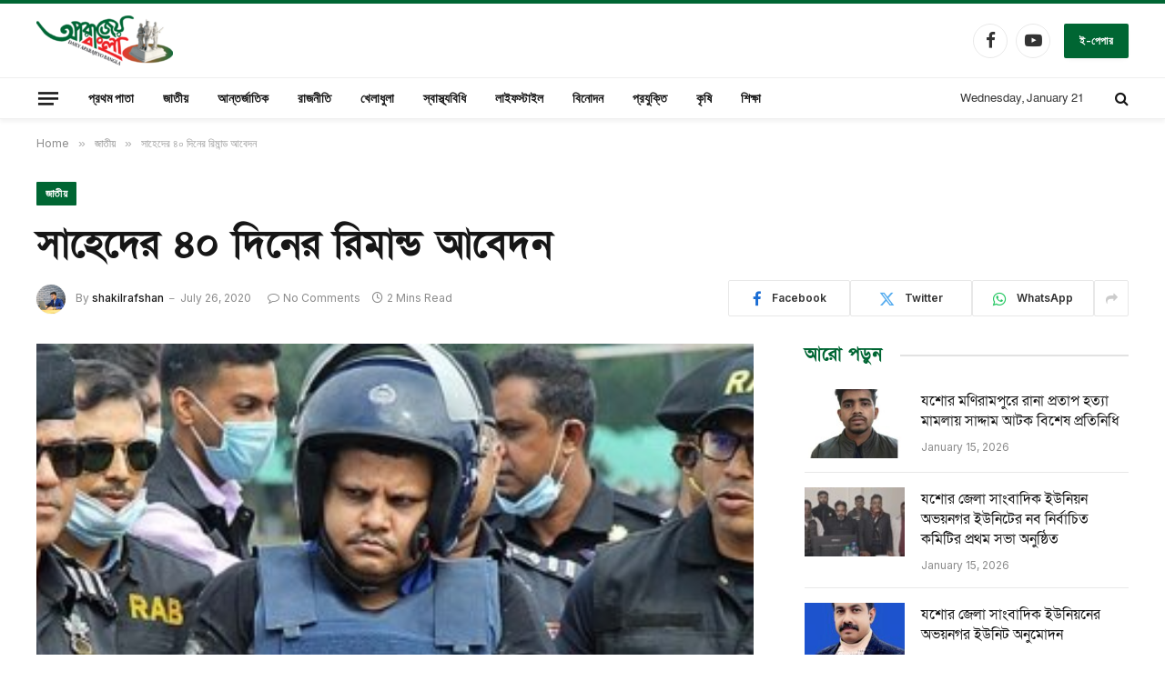

--- FILE ---
content_type: text/html; charset=UTF-8
request_url: https://aparajeyobangla.com/%E0%A6%B8%E0%A6%BE%E0%A6%B9%E0%A7%87%E0%A6%A6%E0%A7%87%E0%A6%B0-%E0%A7%AA%E0%A7%A6-%E0%A6%A6%E0%A6%BF%E0%A6%A8%E0%A7%87%E0%A6%B0-%E0%A6%B0%E0%A6%BF%E0%A6%AE%E0%A6%BE%E0%A6%A8%E0%A7%8D%E0%A6%A1/
body_size: 31342
content:

<!DOCTYPE html>
<html lang="en-US" prefix="og: https://ogp.me/ns#" class="s-light site-s-light">

<head>

	<meta charset="UTF-8" />
	<meta name="viewport" content="width=device-width, initial-scale=1" />
	<!-- Manifest added by SuperPWA - Progressive Web Apps Plugin For WordPress -->
<link rel="manifest" href="/superpwa-manifest.json">
<link rel="prefetch" href="/superpwa-manifest.json">
<meta name="theme-color" content="#D5E0EB">
<!-- / SuperPWA.com -->

<!-- Search Engine Optimization by Rank Math - https://rankmath.com/ -->
<title>সাহেদের ৪০ দিনের রিমান্ড আবেদন - অপরাজেয় বাংলা</title><link rel="preload" as="image" imagesrcset="https://aparajeyobangla.com/wp-content/uploads/2025/06/shahed.jpg 350w, https://aparajeyobangla.com/wp-content/uploads/2025/06/shahed-300x180.jpg 300w, https://aparajeyobangla.com/wp-content/uploads/2025/06/shahed-150x90.jpg 150w" imagesizes="(max-width: 788px) 100vw, 788px" /><link rel="preload" as="font" href="https://aparajeyobangla.com/wp-content/themes/smart-mag/css/icons/fonts/ts-icons.woff2?v3.2" type="font/woff2" crossorigin="anonymous" />
<meta name="description" content="রিজেন্ট হাসপাতালের মালিক মো. সাহেদ ও প্রতিষ্ঠানটির ব্যবস্থাপনা পরিচালক মাসুদ পারভেজের বিরুদ্ধে চার মামলায় ৪০ দিনের রিমান্ড আবেদন করা হয়েছে।"/>
<meta name="robots" content="follow, index, max-snippet:-1, max-video-preview:-1, max-image-preview:large"/>
<link rel="canonical" href="https://aparajeyobangla.com/%e0%a6%b8%e0%a6%be%e0%a6%b9%e0%a7%87%e0%a6%a6%e0%a7%87%e0%a6%b0-%e0%a7%aa%e0%a7%a6-%e0%a6%a6%e0%a6%bf%e0%a6%a8%e0%a7%87%e0%a6%b0-%e0%a6%b0%e0%a6%bf%e0%a6%ae%e0%a6%be%e0%a6%a8%e0%a7%8d%e0%a6%a1/" />
<meta property="og:locale" content="en_US" />
<meta property="og:type" content="article" />
<meta property="og:title" content="সাহেদের ৪০ দিনের রিমান্ড আবেদন - অপরাজেয় বাংলা" />
<meta property="og:description" content="রিজেন্ট হাসপাতালের মালিক মো. সাহেদ ও প্রতিষ্ঠানটির ব্যবস্থাপনা পরিচালক মাসুদ পারভেজের বিরুদ্ধে চার মামলায় ৪০ দিনের রিমান্ড আবেদন করা হয়েছে।" />
<meta property="og:url" content="https://aparajeyobangla.com/%e0%a6%b8%e0%a6%be%e0%a6%b9%e0%a7%87%e0%a6%a6%e0%a7%87%e0%a6%b0-%e0%a7%aa%e0%a7%a6-%e0%a6%a6%e0%a6%bf%e0%a6%a8%e0%a7%87%e0%a6%b0-%e0%a6%b0%e0%a6%bf%e0%a6%ae%e0%a6%be%e0%a6%a8%e0%a7%8d%e0%a6%a1/" />
<meta property="og:site_name" content="অপরাজেয় বাংলা" />
<meta property="article:publisher" content="https://www.facebook.com/dainikaparajeyobangla/" />
<meta property="article:tag" content="সাহেদের ৪০ দিনের রিমান্ড আবেদন" />
<meta property="article:section" content="জাতীয়" />
<meta property="og:image" content="https://aparajeyobangla.com/wp-content/uploads/2025/06/shahed.jpg" />
<meta property="og:image:secure_url" content="https://aparajeyobangla.com/wp-content/uploads/2025/06/shahed.jpg" />
<meta property="og:image:width" content="350" />
<meta property="og:image:height" content="210" />
<meta property="og:image:alt" content="সাহেদের ৪০ দিনের রিমান্ড আবেদন" />
<meta property="og:image:type" content="image/jpeg" />
<meta property="article:published_time" content="2020-07-26T12:24:41+00:00" />
<meta name="twitter:card" content="summary_large_image" />
<meta name="twitter:title" content="সাহেদের ৪০ দিনের রিমান্ড আবেদন - অপরাজেয় বাংলা" />
<meta name="twitter:description" content="রিজেন্ট হাসপাতালের মালিক মো. সাহেদ ও প্রতিষ্ঠানটির ব্যবস্থাপনা পরিচালক মাসুদ পারভেজের বিরুদ্ধে চার মামলায় ৪০ দিনের রিমান্ড আবেদন করা হয়েছে।" />
<meta name="twitter:image" content="https://aparajeyobangla.com/wp-content/uploads/2025/06/shahed.jpg" />
<script type="application/ld+json" class="rank-math-schema">{"@context":"https://schema.org","@graph":[{"@type":["Person","Organization"],"@id":"https://aparajeyobangla.com/#person","name":"News Portal","sameAs":["https://www.facebook.com/dainikaparajeyobangla/"]},{"@type":"WebSite","@id":"https://aparajeyobangla.com/#website","url":"https://aparajeyobangla.com","name":"\u0985\u09aa\u09b0\u09be\u099c\u09c7\u09af\u09bc \u09ac\u09be\u0982\u09b2\u09be","alternateName":"aparajeyobangla","publisher":{"@id":"https://aparajeyobangla.com/#person"},"inLanguage":"en-US"},{"@type":"ImageObject","@id":"https://aparajeyobangla.com/wp-content/uploads/2025/06/shahed.jpg","url":"https://aparajeyobangla.com/wp-content/uploads/2025/06/shahed.jpg","width":"350","height":"210","inLanguage":"en-US"},{"@type":"WebPage","@id":"https://aparajeyobangla.com/%e0%a6%b8%e0%a6%be%e0%a6%b9%e0%a7%87%e0%a6%a6%e0%a7%87%e0%a6%b0-%e0%a7%aa%e0%a7%a6-%e0%a6%a6%e0%a6%bf%e0%a6%a8%e0%a7%87%e0%a6%b0-%e0%a6%b0%e0%a6%bf%e0%a6%ae%e0%a6%be%e0%a6%a8%e0%a7%8d%e0%a6%a1/#webpage","url":"https://aparajeyobangla.com/%e0%a6%b8%e0%a6%be%e0%a6%b9%e0%a7%87%e0%a6%a6%e0%a7%87%e0%a6%b0-%e0%a7%aa%e0%a7%a6-%e0%a6%a6%e0%a6%bf%e0%a6%a8%e0%a7%87%e0%a6%b0-%e0%a6%b0%e0%a6%bf%e0%a6%ae%e0%a6%be%e0%a6%a8%e0%a7%8d%e0%a6%a1/","name":"\u09b8\u09be\u09b9\u09c7\u09a6\u09c7\u09b0 \u09ea\u09e6 \u09a6\u09bf\u09a8\u09c7\u09b0 \u09b0\u09bf\u09ae\u09be\u09a8\u09cd\u09a1 \u0986\u09ac\u09c7\u09a6\u09a8 - \u0985\u09aa\u09b0\u09be\u099c\u09c7\u09af\u09bc \u09ac\u09be\u0982\u09b2\u09be","datePublished":"2020-07-26T12:24:41+00:00","dateModified":"2020-07-26T12:24:41+00:00","isPartOf":{"@id":"https://aparajeyobangla.com/#website"},"primaryImageOfPage":{"@id":"https://aparajeyobangla.com/wp-content/uploads/2025/06/shahed.jpg"},"inLanguage":"en-US"},{"@type":"Person","@id":"https://aparajeyobangla.com/author/shakilrafshan/","name":"shakilrafshan","url":"https://aparajeyobangla.com/author/shakilrafshan/","image":{"@type":"ImageObject","@id":"https://secure.gravatar.com/avatar/cde68f2175cc96e18a324a3e47feac2b127faf64e1066cdf755e8be265b17f0f?s=96&amp;d=mm&amp;r=g","url":"https://secure.gravatar.com/avatar/cde68f2175cc96e18a324a3e47feac2b127faf64e1066cdf755e8be265b17f0f?s=96&amp;d=mm&amp;r=g","caption":"shakilrafshan","inLanguage":"en-US"},"sameAs":["https://aparajeyobangla.com"]},{"@type":"BlogPosting","headline":"\u09b8\u09be\u09b9\u09c7\u09a6\u09c7\u09b0 \u09ea\u09e6 \u09a6\u09bf\u09a8\u09c7\u09b0 \u09b0\u09bf\u09ae\u09be\u09a8\u09cd\u09a1 \u0986\u09ac\u09c7\u09a6\u09a8 - \u0985\u09aa\u09b0\u09be\u099c\u09c7\u09af\u09bc \u09ac\u09be\u0982\u09b2\u09be","datePublished":"2020-07-26T12:24:41+00:00","dateModified":"2020-07-26T12:24:41+00:00","articleSection":"\u099c\u09be\u09a4\u09c0\u09df","author":{"@id":"https://aparajeyobangla.com/author/shakilrafshan/","name":"shakilrafshan"},"publisher":{"@id":"https://aparajeyobangla.com/#person"},"description":"\u09b0\u09bf\u099c\u09c7\u09a8\u09cd\u099f \u09b9\u09be\u09b8\u09aa\u09be\u09a4\u09be\u09b2\u09c7\u09b0 \u09ae\u09be\u09b2\u09bf\u0995 \u09ae\u09cb. \u09b8\u09be\u09b9\u09c7\u09a6 \u0993 \u09aa\u09cd\u09b0\u09a4\u09bf\u09b7\u09cd\u09a0\u09be\u09a8\u099f\u09bf\u09b0 \u09ac\u09cd\u09af\u09ac\u09b8\u09cd\u09a5\u09be\u09aa\u09a8\u09be \u09aa\u09b0\u09bf\u099a\u09be\u09b2\u0995 \u09ae\u09be\u09b8\u09c1\u09a6 \u09aa\u09be\u09b0\u09ad\u09c7\u099c\u09c7\u09b0 \u09ac\u09bf\u09b0\u09c1\u09a6\u09cd\u09a7\u09c7 \u099a\u09be\u09b0 \u09ae\u09be\u09ae\u09b2\u09be\u09df \u09ea\u09e6 \u09a6\u09bf\u09a8\u09c7\u09b0 \u09b0\u09bf\u09ae\u09be\u09a8\u09cd\u09a1 \u0986\u09ac\u09c7\u09a6\u09a8 \u0995\u09b0\u09be \u09b9\u09df\u09c7\u099b\u09c7\u0964","name":"\u09b8\u09be\u09b9\u09c7\u09a6\u09c7\u09b0 \u09ea\u09e6 \u09a6\u09bf\u09a8\u09c7\u09b0 \u09b0\u09bf\u09ae\u09be\u09a8\u09cd\u09a1 \u0986\u09ac\u09c7\u09a6\u09a8 - \u0985\u09aa\u09b0\u09be\u099c\u09c7\u09af\u09bc \u09ac\u09be\u0982\u09b2\u09be","@id":"https://aparajeyobangla.com/%e0%a6%b8%e0%a6%be%e0%a6%b9%e0%a7%87%e0%a6%a6%e0%a7%87%e0%a6%b0-%e0%a7%aa%e0%a7%a6-%e0%a6%a6%e0%a6%bf%e0%a6%a8%e0%a7%87%e0%a6%b0-%e0%a6%b0%e0%a6%bf%e0%a6%ae%e0%a6%be%e0%a6%a8%e0%a7%8d%e0%a6%a1/#richSnippet","isPartOf":{"@id":"https://aparajeyobangla.com/%e0%a6%b8%e0%a6%be%e0%a6%b9%e0%a7%87%e0%a6%a6%e0%a7%87%e0%a6%b0-%e0%a7%aa%e0%a7%a6-%e0%a6%a6%e0%a6%bf%e0%a6%a8%e0%a7%87%e0%a6%b0-%e0%a6%b0%e0%a6%bf%e0%a6%ae%e0%a6%be%e0%a6%a8%e0%a7%8d%e0%a6%a1/#webpage"},"image":{"@id":"https://aparajeyobangla.com/wp-content/uploads/2025/06/shahed.jpg"},"inLanguage":"en-US","mainEntityOfPage":{"@id":"https://aparajeyobangla.com/%e0%a6%b8%e0%a6%be%e0%a6%b9%e0%a7%87%e0%a6%a6%e0%a7%87%e0%a6%b0-%e0%a7%aa%e0%a7%a6-%e0%a6%a6%e0%a6%bf%e0%a6%a8%e0%a7%87%e0%a6%b0-%e0%a6%b0%e0%a6%bf%e0%a6%ae%e0%a6%be%e0%a6%a8%e0%a7%8d%e0%a6%a1/#webpage"}}]}</script>
<!-- /Rank Math WordPress SEO plugin -->

<link rel='dns-prefetch' href='//cdnjs.cloudflare.com' />
<link rel='dns-prefetch' href='//fonts.googleapis.com' />
<link rel="alternate" type="application/rss+xml" title="অপরাজেয় বাংলা &raquo; Feed" href="https://aparajeyobangla.com/feed/" />
<link rel="alternate" type="application/rss+xml" title="অপরাজেয় বাংলা &raquo; Comments Feed" href="https://aparajeyobangla.com/comments/feed/" />
<link rel="alternate" type="application/rss+xml" title="অপরাজেয় বাংলা &raquo; সাহেদের ৪০ দিনের রিমান্ড আবেদন Comments Feed" href="https://aparajeyobangla.com/%e0%a6%b8%e0%a6%be%e0%a6%b9%e0%a7%87%e0%a6%a6%e0%a7%87%e0%a6%b0-%e0%a7%aa%e0%a7%a6-%e0%a6%a6%e0%a6%bf%e0%a6%a8%e0%a7%87%e0%a6%b0-%e0%a6%b0%e0%a6%bf%e0%a6%ae%e0%a6%be%e0%a6%a8%e0%a7%8d%e0%a6%a1/feed/" />
<link rel="alternate" title="oEmbed (JSON)" type="application/json+oembed" href="https://aparajeyobangla.com/wp-json/oembed/1.0/embed?url=https%3A%2F%2Faparajeyobangla.com%2F%25e0%25a6%25b8%25e0%25a6%25be%25e0%25a6%25b9%25e0%25a7%2587%25e0%25a6%25a6%25e0%25a7%2587%25e0%25a6%25b0-%25e0%25a7%25aa%25e0%25a7%25a6-%25e0%25a6%25a6%25e0%25a6%25bf%25e0%25a6%25a8%25e0%25a7%2587%25e0%25a6%25b0-%25e0%25a6%25b0%25e0%25a6%25bf%25e0%25a6%25ae%25e0%25a6%25be%25e0%25a6%25a8%25e0%25a7%258d%25e0%25a6%25a1%2F" />
<link rel="alternate" title="oEmbed (XML)" type="text/xml+oembed" href="https://aparajeyobangla.com/wp-json/oembed/1.0/embed?url=https%3A%2F%2Faparajeyobangla.com%2F%25e0%25a6%25b8%25e0%25a6%25be%25e0%25a6%25b9%25e0%25a7%2587%25e0%25a6%25a6%25e0%25a7%2587%25e0%25a6%25b0-%25e0%25a7%25aa%25e0%25a7%25a6-%25e0%25a6%25a6%25e0%25a6%25bf%25e0%25a6%25a8%25e0%25a7%2587%25e0%25a6%25b0-%25e0%25a6%25b0%25e0%25a6%25bf%25e0%25a6%25ae%25e0%25a6%25be%25e0%25a6%25a8%25e0%25a7%258d%25e0%25a6%25a1%2F&#038;format=xml" />
<style id='wp-img-auto-sizes-contain-inline-css' type='text/css'>
img:is([sizes=auto i],[sizes^="auto," i]){contain-intrinsic-size:3000px 1500px}
/*# sourceURL=wp-img-auto-sizes-contain-inline-css */
</style>
<style id='wp-emoji-styles-inline-css' type='text/css'>

	img.wp-smiley, img.emoji {
		display: inline !important;
		border: none !important;
		box-shadow: none !important;
		height: 1em !important;
		width: 1em !important;
		margin: 0 0.07em !important;
		vertical-align: -0.1em !important;
		background: none !important;
		padding: 0 !important;
	}
/*# sourceURL=wp-emoji-styles-inline-css */
</style>
<link rel='stylesheet' id='wp-block-library-css' href='https://aparajeyobangla.com/wp-includes/css/dist/block-library/style.min.css?ver=6.9' type='text/css' media='all' />
<style id='classic-theme-styles-inline-css' type='text/css'>
/*! This file is auto-generated */
.wp-block-button__link{color:#fff;background-color:#32373c;border-radius:9999px;box-shadow:none;text-decoration:none;padding:calc(.667em + 2px) calc(1.333em + 2px);font-size:1.125em}.wp-block-file__button{background:#32373c;color:#fff;text-decoration:none}
/*# sourceURL=/wp-includes/css/classic-themes.min.css */
</style>
<style id='global-styles-inline-css' type='text/css'>
:root{--wp--preset--aspect-ratio--square: 1;--wp--preset--aspect-ratio--4-3: 4/3;--wp--preset--aspect-ratio--3-4: 3/4;--wp--preset--aspect-ratio--3-2: 3/2;--wp--preset--aspect-ratio--2-3: 2/3;--wp--preset--aspect-ratio--16-9: 16/9;--wp--preset--aspect-ratio--9-16: 9/16;--wp--preset--color--black: #000000;--wp--preset--color--cyan-bluish-gray: #abb8c3;--wp--preset--color--white: #ffffff;--wp--preset--color--pale-pink: #f78da7;--wp--preset--color--vivid-red: #cf2e2e;--wp--preset--color--luminous-vivid-orange: #ff6900;--wp--preset--color--luminous-vivid-amber: #fcb900;--wp--preset--color--light-green-cyan: #7bdcb5;--wp--preset--color--vivid-green-cyan: #00d084;--wp--preset--color--pale-cyan-blue: #8ed1fc;--wp--preset--color--vivid-cyan-blue: #0693e3;--wp--preset--color--vivid-purple: #9b51e0;--wp--preset--gradient--vivid-cyan-blue-to-vivid-purple: linear-gradient(135deg,rgb(6,147,227) 0%,rgb(155,81,224) 100%);--wp--preset--gradient--light-green-cyan-to-vivid-green-cyan: linear-gradient(135deg,rgb(122,220,180) 0%,rgb(0,208,130) 100%);--wp--preset--gradient--luminous-vivid-amber-to-luminous-vivid-orange: linear-gradient(135deg,rgb(252,185,0) 0%,rgb(255,105,0) 100%);--wp--preset--gradient--luminous-vivid-orange-to-vivid-red: linear-gradient(135deg,rgb(255,105,0) 0%,rgb(207,46,46) 100%);--wp--preset--gradient--very-light-gray-to-cyan-bluish-gray: linear-gradient(135deg,rgb(238,238,238) 0%,rgb(169,184,195) 100%);--wp--preset--gradient--cool-to-warm-spectrum: linear-gradient(135deg,rgb(74,234,220) 0%,rgb(151,120,209) 20%,rgb(207,42,186) 40%,rgb(238,44,130) 60%,rgb(251,105,98) 80%,rgb(254,248,76) 100%);--wp--preset--gradient--blush-light-purple: linear-gradient(135deg,rgb(255,206,236) 0%,rgb(152,150,240) 100%);--wp--preset--gradient--blush-bordeaux: linear-gradient(135deg,rgb(254,205,165) 0%,rgb(254,45,45) 50%,rgb(107,0,62) 100%);--wp--preset--gradient--luminous-dusk: linear-gradient(135deg,rgb(255,203,112) 0%,rgb(199,81,192) 50%,rgb(65,88,208) 100%);--wp--preset--gradient--pale-ocean: linear-gradient(135deg,rgb(255,245,203) 0%,rgb(182,227,212) 50%,rgb(51,167,181) 100%);--wp--preset--gradient--electric-grass: linear-gradient(135deg,rgb(202,248,128) 0%,rgb(113,206,126) 100%);--wp--preset--gradient--midnight: linear-gradient(135deg,rgb(2,3,129) 0%,rgb(40,116,252) 100%);--wp--preset--font-size--small: 13px;--wp--preset--font-size--medium: 20px;--wp--preset--font-size--large: 36px;--wp--preset--font-size--x-large: 42px;--wp--preset--spacing--20: 0.44rem;--wp--preset--spacing--30: 0.67rem;--wp--preset--spacing--40: 1rem;--wp--preset--spacing--50: 1.5rem;--wp--preset--spacing--60: 2.25rem;--wp--preset--spacing--70: 3.38rem;--wp--preset--spacing--80: 5.06rem;--wp--preset--shadow--natural: 6px 6px 9px rgba(0, 0, 0, 0.2);--wp--preset--shadow--deep: 12px 12px 50px rgba(0, 0, 0, 0.4);--wp--preset--shadow--sharp: 6px 6px 0px rgba(0, 0, 0, 0.2);--wp--preset--shadow--outlined: 6px 6px 0px -3px rgb(255, 255, 255), 6px 6px rgb(0, 0, 0);--wp--preset--shadow--crisp: 6px 6px 0px rgb(0, 0, 0);}:where(.is-layout-flex){gap: 0.5em;}:where(.is-layout-grid){gap: 0.5em;}body .is-layout-flex{display: flex;}.is-layout-flex{flex-wrap: wrap;align-items: center;}.is-layout-flex > :is(*, div){margin: 0;}body .is-layout-grid{display: grid;}.is-layout-grid > :is(*, div){margin: 0;}:where(.wp-block-columns.is-layout-flex){gap: 2em;}:where(.wp-block-columns.is-layout-grid){gap: 2em;}:where(.wp-block-post-template.is-layout-flex){gap: 1.25em;}:where(.wp-block-post-template.is-layout-grid){gap: 1.25em;}.has-black-color{color: var(--wp--preset--color--black) !important;}.has-cyan-bluish-gray-color{color: var(--wp--preset--color--cyan-bluish-gray) !important;}.has-white-color{color: var(--wp--preset--color--white) !important;}.has-pale-pink-color{color: var(--wp--preset--color--pale-pink) !important;}.has-vivid-red-color{color: var(--wp--preset--color--vivid-red) !important;}.has-luminous-vivid-orange-color{color: var(--wp--preset--color--luminous-vivid-orange) !important;}.has-luminous-vivid-amber-color{color: var(--wp--preset--color--luminous-vivid-amber) !important;}.has-light-green-cyan-color{color: var(--wp--preset--color--light-green-cyan) !important;}.has-vivid-green-cyan-color{color: var(--wp--preset--color--vivid-green-cyan) !important;}.has-pale-cyan-blue-color{color: var(--wp--preset--color--pale-cyan-blue) !important;}.has-vivid-cyan-blue-color{color: var(--wp--preset--color--vivid-cyan-blue) !important;}.has-vivid-purple-color{color: var(--wp--preset--color--vivid-purple) !important;}.has-black-background-color{background-color: var(--wp--preset--color--black) !important;}.has-cyan-bluish-gray-background-color{background-color: var(--wp--preset--color--cyan-bluish-gray) !important;}.has-white-background-color{background-color: var(--wp--preset--color--white) !important;}.has-pale-pink-background-color{background-color: var(--wp--preset--color--pale-pink) !important;}.has-vivid-red-background-color{background-color: var(--wp--preset--color--vivid-red) !important;}.has-luminous-vivid-orange-background-color{background-color: var(--wp--preset--color--luminous-vivid-orange) !important;}.has-luminous-vivid-amber-background-color{background-color: var(--wp--preset--color--luminous-vivid-amber) !important;}.has-light-green-cyan-background-color{background-color: var(--wp--preset--color--light-green-cyan) !important;}.has-vivid-green-cyan-background-color{background-color: var(--wp--preset--color--vivid-green-cyan) !important;}.has-pale-cyan-blue-background-color{background-color: var(--wp--preset--color--pale-cyan-blue) !important;}.has-vivid-cyan-blue-background-color{background-color: var(--wp--preset--color--vivid-cyan-blue) !important;}.has-vivid-purple-background-color{background-color: var(--wp--preset--color--vivid-purple) !important;}.has-black-border-color{border-color: var(--wp--preset--color--black) !important;}.has-cyan-bluish-gray-border-color{border-color: var(--wp--preset--color--cyan-bluish-gray) !important;}.has-white-border-color{border-color: var(--wp--preset--color--white) !important;}.has-pale-pink-border-color{border-color: var(--wp--preset--color--pale-pink) !important;}.has-vivid-red-border-color{border-color: var(--wp--preset--color--vivid-red) !important;}.has-luminous-vivid-orange-border-color{border-color: var(--wp--preset--color--luminous-vivid-orange) !important;}.has-luminous-vivid-amber-border-color{border-color: var(--wp--preset--color--luminous-vivid-amber) !important;}.has-light-green-cyan-border-color{border-color: var(--wp--preset--color--light-green-cyan) !important;}.has-vivid-green-cyan-border-color{border-color: var(--wp--preset--color--vivid-green-cyan) !important;}.has-pale-cyan-blue-border-color{border-color: var(--wp--preset--color--pale-cyan-blue) !important;}.has-vivid-cyan-blue-border-color{border-color: var(--wp--preset--color--vivid-cyan-blue) !important;}.has-vivid-purple-border-color{border-color: var(--wp--preset--color--vivid-purple) !important;}.has-vivid-cyan-blue-to-vivid-purple-gradient-background{background: var(--wp--preset--gradient--vivid-cyan-blue-to-vivid-purple) !important;}.has-light-green-cyan-to-vivid-green-cyan-gradient-background{background: var(--wp--preset--gradient--light-green-cyan-to-vivid-green-cyan) !important;}.has-luminous-vivid-amber-to-luminous-vivid-orange-gradient-background{background: var(--wp--preset--gradient--luminous-vivid-amber-to-luminous-vivid-orange) !important;}.has-luminous-vivid-orange-to-vivid-red-gradient-background{background: var(--wp--preset--gradient--luminous-vivid-orange-to-vivid-red) !important;}.has-very-light-gray-to-cyan-bluish-gray-gradient-background{background: var(--wp--preset--gradient--very-light-gray-to-cyan-bluish-gray) !important;}.has-cool-to-warm-spectrum-gradient-background{background: var(--wp--preset--gradient--cool-to-warm-spectrum) !important;}.has-blush-light-purple-gradient-background{background: var(--wp--preset--gradient--blush-light-purple) !important;}.has-blush-bordeaux-gradient-background{background: var(--wp--preset--gradient--blush-bordeaux) !important;}.has-luminous-dusk-gradient-background{background: var(--wp--preset--gradient--luminous-dusk) !important;}.has-pale-ocean-gradient-background{background: var(--wp--preset--gradient--pale-ocean) !important;}.has-electric-grass-gradient-background{background: var(--wp--preset--gradient--electric-grass) !important;}.has-midnight-gradient-background{background: var(--wp--preset--gradient--midnight) !important;}.has-small-font-size{font-size: var(--wp--preset--font-size--small) !important;}.has-medium-font-size{font-size: var(--wp--preset--font-size--medium) !important;}.has-large-font-size{font-size: var(--wp--preset--font-size--large) !important;}.has-x-large-font-size{font-size: var(--wp--preset--font-size--x-large) !important;}
:where(.wp-block-post-template.is-layout-flex){gap: 1.25em;}:where(.wp-block-post-template.is-layout-grid){gap: 1.25em;}
:where(.wp-block-term-template.is-layout-flex){gap: 1.25em;}:where(.wp-block-term-template.is-layout-grid){gap: 1.25em;}
:where(.wp-block-columns.is-layout-flex){gap: 2em;}:where(.wp-block-columns.is-layout-grid){gap: 2em;}
:root :where(.wp-block-pullquote){font-size: 1.5em;line-height: 1.6;}
/*# sourceURL=global-styles-inline-css */
</style>
<link rel='stylesheet' id='print-css-css' href='https://aparajeyobangla.com/wp-content/plugins/print-bangla-news/assest/css/print.css?ver=1769003093' type='text/css' media='all' />
<link rel='stylesheet' id='elementor-frontend-css' href='https://aparajeyobangla.com/wp-content/plugins/elementor/assets/css/frontend.min.css?ver=3.33.4' type='text/css' media='all' />
<link rel='stylesheet' id='elementor-post-7-css' href='https://aparajeyobangla.com/wp-content/uploads/elementor/css/post-7.css?ver=1768592766' type='text/css' media='all' />
<link rel='stylesheet' id='elementor-post-28274-css' href='https://aparajeyobangla.com/wp-content/uploads/elementor/css/post-28274.css?ver=1768592766' type='text/css' media='all' />
<link rel='stylesheet' id='smartmag-core-css' href='https://aparajeyobangla.com/wp-content/themes/smart-mag/style.css?ver=10.3.2' type='text/css' media='all' />
<style id='smartmag-core-inline-css' type='text/css'>
:root { --c-main: #006633;
--c-main-rgb: 0,102,51;
--text-font: "Inter", system-ui, -apple-system, "Segoe UI", Arial, sans-serif;
--body-font: "Inter", system-ui, -apple-system, "Segoe UI", Arial, sans-serif;
--title-font: "Saira Semi Condensed", system-ui, -apple-system, "Segoe UI", Arial, sans-serif;
--h-font: "Saira Semi Condensed", system-ui, -apple-system, "Segoe UI", Arial, sans-serif;
--title-size-xs: 16px;
--title-size-s: 18px;
--title-size-n: 19px;
--title-size-m: 21px;
--title-fw-bold: 600;
--title-fw-semi: 500;
--excerpt-size: 14px; }
.smart-head-main { --c-shadow: rgba(0,0,0,0.05); }
.smart-head-main .smart-head-mid { --head-h: 85px; border-top-width: 4px; border-top-color: var(--c-main); }
.smart-head-main .smart-head-bot { --head-h: 46px; border-top-width: 1px; }
.navigation { font-family: "Saira Semi Condensed", system-ui, -apple-system, "Segoe UI", Arial, sans-serif; }
.navigation-main .menu > li > a { font-size: 14px; }
.navigation-main { --nav-items-space: 16px; }
.s-light .navigation { --c-nav-blip: #9b9b9b; }
.smart-head-mobile .smart-head-mid { border-top-width: 4px; border-top-color: var(--c-main); }
.mobile-menu { font-family: "Saira Semi Condensed", system-ui, -apple-system, "Segoe UI", Arial, sans-serif; }
.navigation-small .menu > li > a { letter-spacing: -0.01em; }
.smart-head-main .offcanvas-toggle { transform: scale(0.85); }
.post-meta .post-cat > a { font-family: "Saira Semi Condensed", system-ui, -apple-system, "Segoe UI", Arial, sans-serif; }
.post-meta .text-in, .post-meta .post-cat > a { font-size: 14px; }
.post-meta .post-cat > a { font-weight: 600; }
.post-meta { --p-meta-sep: "\2013"; --p-meta-sep-pad: 6px; }
.block-head-b .heading { font-size: 24px; font-weight: 600; letter-spacing: 0.04em; }
.block-head-e2 .heading { font-weight: 600; color: var(--c-main); }
.list-post { --list-p-media-width: 29.94923858%; --list-p-media-max-width: 85%; }
.a-wrap-1 { background-color: #02001c; }
.a-wrap-2:not(._) { margin-top: 0px; }
@media (min-width: 941px) and (max-width: 1200px) { .navigation-main .menu > li > a { font-size: calc(10px + (14px - 10px) * .7); } }


/*# sourceURL=smartmag-core-inline-css */
</style>
<link rel='stylesheet' id='smartmag-magnific-popup-css' href='https://aparajeyobangla.com/wp-content/themes/smart-mag/css/lightbox.css?ver=10.3.2' type='text/css' media='all' />
<link rel='stylesheet' id='smartmag-icons-css' href='https://aparajeyobangla.com/wp-content/themes/smart-mag/css/icons/icons.css?ver=10.3.2' type='text/css' media='all' />
<link rel='stylesheet' id='smartmag-gfonts-custom-css' href='https://fonts.googleapis.com/css?family=Inter%3A400%2C500%2C600%2C700%7CSaira+Semi+Condensed%3A400%2C500%2C600%2C700&#038;display=swap' type='text/css' media='all' />
<link rel='stylesheet' id='eael-general-css' href='https://aparajeyobangla.com/wp-content/plugins/essential-addons-for-elementor-lite/assets/front-end/css/view/general.min.css?ver=6.5.4' type='text/css' media='all' />
<script type="text/javascript" id="smartmag-lazy-inline-js-after">
/* <![CDATA[ */
/**
 * @copyright ThemeSphere
 * @preserve
 */
var BunyadLazy={};BunyadLazy.load=function(){function a(e,n){var t={};e.dataset.bgset&&e.dataset.sizes?(t.sizes=e.dataset.sizes,t.srcset=e.dataset.bgset):t.src=e.dataset.bgsrc,function(t){var a=t.dataset.ratio;if(0<a){const e=t.parentElement;if(e.classList.contains("media-ratio")){const n=e.style;n.getPropertyValue("--a-ratio")||(n.paddingBottom=100/a+"%")}}}(e);var a,o=document.createElement("img");for(a in o.onload=function(){var t="url('"+(o.currentSrc||o.src)+"')",a=e.style;a.backgroundImage!==t&&requestAnimationFrame(()=>{a.backgroundImage=t,n&&n()}),o.onload=null,o.onerror=null,o=null},o.onerror=o.onload,t)o.setAttribute(a,t[a]);o&&o.complete&&0<o.naturalWidth&&o.onload&&o.onload()}function e(t){t.dataset.loaded||a(t,()=>{document.dispatchEvent(new Event("lazyloaded")),t.dataset.loaded=1})}function n(t){"complete"===document.readyState?t():window.addEventListener("load",t)}return{initEarly:function(){var t,a=()=>{document.querySelectorAll(".img.bg-cover:not(.lazyload)").forEach(e)};"complete"!==document.readyState?(t=setInterval(a,150),n(()=>{a(),clearInterval(t)})):a()},callOnLoad:n,initBgImages:function(t){t&&n(()=>{document.querySelectorAll(".img.bg-cover").forEach(e)})},bgLoad:a}}(),BunyadLazy.load.initEarly();
//# sourceURL=smartmag-lazy-inline-js-after
/* ]]> */
</script>
<script type="text/javascript" src="https://aparajeyobangla.com/wp-includes/js/jquery/jquery.min.js?ver=3.7.1" id="jquery-core-js"></script>
<script type="text/javascript" src="https://aparajeyobangla.com/wp-includes/js/jquery/jquery-migrate.min.js?ver=3.4.1" id="jquery-migrate-js"></script>
<link rel="https://api.w.org/" href="https://aparajeyobangla.com/wp-json/" /><link rel="alternate" title="JSON" type="application/json" href="https://aparajeyobangla.com/wp-json/wp/v2/posts/20292" /><link rel="EditURI" type="application/rsd+xml" title="RSD" href="https://aparajeyobangla.com/xmlrpc.php?rsd" />
<meta name="generator" content="WordPress 6.9" />
<link rel='shortlink' href='https://aparajeyobangla.com/?p=20292' />

		<script>
		var BunyadSchemeKey = 'bunyad-scheme';
		(() => {
			const d = document.documentElement;
			const c = d.classList;
			var scheme = localStorage.getItem(BunyadSchemeKey);
			
			if (scheme) {
				d.dataset.origClass = c;
				scheme === 'dark' ? c.remove('s-light', 'site-s-light') : c.remove('s-dark', 'site-s-dark');
				c.add('site-s-' + scheme, 's-' + scheme);
			}
		})();
		</script>
		<meta name="generator" content="Elementor 3.33.4; features: e_font_icon_svg, additional_custom_breakpoints; settings: css_print_method-external, google_font-enabled, font_display-swap">
<style type="text/css">.recentcomments a{display:inline !important;padding:0 !important;margin:0 !important;}</style>			<style>
				.e-con.e-parent:nth-of-type(n+4):not(.e-lazyloaded):not(.e-no-lazyload),
				.e-con.e-parent:nth-of-type(n+4):not(.e-lazyloaded):not(.e-no-lazyload) * {
					background-image: none !important;
				}
				@media screen and (max-height: 1024px) {
					.e-con.e-parent:nth-of-type(n+3):not(.e-lazyloaded):not(.e-no-lazyload),
					.e-con.e-parent:nth-of-type(n+3):not(.e-lazyloaded):not(.e-no-lazyload) * {
						background-image: none !important;
					}
				}
				@media screen and (max-height: 640px) {
					.e-con.e-parent:nth-of-type(n+2):not(.e-lazyloaded):not(.e-no-lazyload),
					.e-con.e-parent:nth-of-type(n+2):not(.e-lazyloaded):not(.e-no-lazyload) * {
						background-image: none !important;
					}
				}
			</style>
			<link rel="icon" href="https://aparajeyobangla.com/wp-content/uploads/2025/06/S-150x150.png" sizes="32x32" />
<link rel="icon" href="https://aparajeyobangla.com/wp-content/uploads/2025/06/S.png" sizes="192x192" />
<link rel="apple-touch-icon" href="https://aparajeyobangla.com/wp-content/uploads/2025/06/S.png" />
<meta name="msapplication-TileImage" content="https://aparajeyobangla.com/wp-content/uploads/2025/06/S.png" />


</head>

<body class="wp-singular post-template-default single single-post postid-20292 single-format-standard wp-theme-smart-mag right-sidebar post-layout-large post-cat-19 has-lb has-lb-sm ts-img-hov-fade layout-normal elementor-default elementor-kit-7">



<div class="main-wrap">

	
<div class="off-canvas-backdrop"></div>
<div class="mobile-menu-container off-canvas" id="off-canvas">

	<div class="off-canvas-head">
		<a href="#" class="close">
			<span class="visuallyhidden">Close Menu</span>
			<i class="tsi tsi-times"></i>
		</a>

		<div class="ts-logo">
					</div>
	</div>

	<div class="off-canvas-content">

					<ul class="mobile-menu"></ul>
		
					<div class="off-canvas-widgets">
				
		<div id="smartmag-block-newsletter-1" class="widget ts-block-widget smartmag-widget-newsletter">		
		<div class="block">
			<div class="block-newsletter ">
	<div class="spc-newsletter spc-newsletter-b spc-newsletter-center spc-newsletter-sm">

		<div class="bg-wrap"></div>

		
		<div class="inner">

			
			
			<h3 class="heading">
				Subscribe to Updates			</h3>

							<div class="base-text message">
					<p>Get the latest creative news from FooBar about art, design and business.</p>
</div>
			
							<form method="post" action="" class="form fields-style fields-full" target="_blank">
					<div class="main-fields">
						<p class="field-email">
							<input type="email" name="EMAIL" placeholder="Your email address.." required />
						</p>
						
						<p class="field-submit">
							<input type="submit" value="Subscribe" />
						</p>
					</div>

											<p class="disclaimer">
							<label>
																	<input type="checkbox" name="privacy" required />
								
								By signing up, you agree to the our terms and our <a href="#">Privacy Policy</a> agreement.							</label>
						</p>
									</form>
			
			
		</div>
	</div>
</div>		</div>

		</div>			</div>
		
		
		<div class="spc-social-block spc-social spc-social-b smart-head-social">
		
			
				<a href="https://www.facebook.com/dainikaparajeyobangla/" class="link service s-facebook" target="_blank" rel="nofollow noopener">
					<i class="icon tsi tsi-facebook"></i>					<span class="visuallyhidden">Facebook</span>
				</a>
									
			
				<a href="#" class="link service s-twitter" target="_blank" rel="nofollow noopener">
					<i class="icon tsi tsi-twitter"></i>					<span class="visuallyhidden">X (Twitter)</span>
				</a>
									
			
				<a href="#" class="link service s-instagram" target="_blank" rel="nofollow noopener">
					<i class="icon tsi tsi-instagram"></i>					<span class="visuallyhidden">Instagram</span>
				</a>
									
			
		</div>

		
	</div>

</div>
<div class="smart-head smart-head-a smart-head-main" id="smart-head" data-sticky="auto" data-sticky-type="smart" data-sticky-full>
	
	<div class="smart-head-row smart-head-mid is-light smart-head-row-full">

		<div class="inner wrap">

							
				<div class="items items-left ">
					<a href="https://aparajeyobangla.com/" title="অপরাজেয় বাংলা" rel="home" class="logo-link ts-logo logo-is-image">
		<span>
			
				
					<img src="https://aparajeyobangla.com/wp-content/uploads/2025/06/Aparajeyo-logo-final-mobile-e1596701459542.png" class="logo-image logo-image-dark" alt="অপরাজেয় বাংলা" width="150" height="55"/><img src="https://aparajeyobangla.com/wp-content/uploads/2025/06/Aparajeyo-logo-final-mobile-e1596701459542.png" class="logo-image" alt="অপরাজেয় বাংলা" width="150" height="55"/>
									 
					</span>
	</a>				</div>

							
				<div class="items items-center empty">
								</div>

							
				<div class="items items-right ">
				
		<div class="spc-social-block spc-social spc-social-b smart-head-social">
		
			
				<a href="https://www.facebook.com/dainikaparajeyobangla/" class="link service s-facebook" target="_blank" rel="nofollow noopener">
					<i class="icon tsi tsi-facebook"></i>					<span class="visuallyhidden">Facebook</span>
				</a>
									
			
				<a href="https://youtube.com/@dainikaparajeyobangla8804?si=ggBlkC43PhOvmJEY" class="link service s-youtube" target="_blank" rel="nofollow noopener">
					<i class="icon tsi tsi-youtube-play"></i>					<span class="visuallyhidden">YouTube</span>
				</a>
									
			
		</div>

		
	<a href="#" class="ts-button ts-button-a ts-button1">
		ই-পেপার 	</a>
				</div>

						
		</div>
	</div>

	
	<div class="smart-head-row smart-head-bot is-light smart-head-row-full">

		<div class="inner wrap">

							
				<div class="items items-left ">
				
<button class="offcanvas-toggle has-icon" type="button" aria-label="Menu">
	<span class="hamburger-icon hamburger-icon-a">
		<span class="inner"></span>
	</span>
</button>	<div class="nav-wrap">
		<nav class="navigation navigation-main nav-hov-a">
			<ul id="menu-main-menu" class="menu"><li id="menu-item-28272" class="menu-item menu-item-type-post_type menu-item-object-page menu-item-home menu-item-28272"><a href="https://aparajeyobangla.com/">প্রথম পাতা</a></li>
<li id="menu-item-28255" class="menu-item menu-item-type-taxonomy menu-item-object-category current-post-ancestor current-menu-parent current-post-parent menu-cat-19 menu-item-28255"><a href="https://aparajeyobangla.com/category/%e0%a6%9c%e0%a6%be%e0%a6%a4%e0%a7%80%e0%a6%af%e0%a6%bc/">জাতীয়</a></li>
<li id="menu-item-28263" class="menu-item menu-item-type-taxonomy menu-item-object-category menu-cat-30 menu-item-28263"><a href="https://aparajeyobangla.com/category/%e0%a6%86%e0%a6%a8%e0%a7%8d%e0%a6%a4%e0%a6%b0%e0%a7%8d%e0%a6%9c%e0%a6%be%e0%a6%a4%e0%a6%bf%e0%a6%95/">আন্তর্জাতিক</a></li>
<li id="menu-item-28264" class="menu-item menu-item-type-taxonomy menu-item-object-category menu-cat-37 menu-item-28264"><a href="https://aparajeyobangla.com/category/%e0%a6%b0%e0%a6%be%e0%a6%9c%e0%a6%a8%e0%a7%80%e0%a6%a4%e0%a6%bf/">রাজনীতি</a></li>
<li id="menu-item-28266" class="menu-item menu-item-type-taxonomy menu-item-object-category menu-cat-34 menu-item-28266"><a href="https://aparajeyobangla.com/category/%e0%a6%96%e0%a7%87%e0%a6%b2%e0%a6%be%e0%a6%a7%e0%a7%81%e0%a6%b2%e0%a6%be/">খেলাধুলা</a></li>
<li id="menu-item-28271" class="menu-item menu-item-type-taxonomy menu-item-object-category menu-cat-36 menu-item-28271"><a href="https://aparajeyobangla.com/category/%e0%a6%b8%e0%a7%8d%e0%a6%ac%e0%a6%be%e0%a6%b8%e0%a7%8d%e0%a6%a5%e0%a7%8d%e0%a6%af%e0%a6%ac%e0%a6%bf%e0%a6%a7%e0%a6%bf/">স্বাস্থ্যবিধি</a></li>
<li id="menu-item-28269" class="menu-item menu-item-type-taxonomy menu-item-object-category menu-cat-31 menu-item-28269"><a href="https://aparajeyobangla.com/category/%e0%a6%b2%e0%a6%be%e0%a6%87%e0%a6%ab%e0%a6%b8%e0%a7%8d%e0%a6%9f%e0%a6%be%e0%a6%87%e0%a6%b2/">লাইফস্টাইল</a></li>
<li id="menu-item-28268" class="menu-item menu-item-type-taxonomy menu-item-object-category menu-cat-35 menu-item-28268"><a href="https://aparajeyobangla.com/category/%e0%a6%ac%e0%a6%bf%e0%a6%a8%e0%a7%8b%e0%a6%a6%e0%a6%a8/">বিনোদন</a></li>
<li id="menu-item-28267" class="menu-item menu-item-type-taxonomy menu-item-object-category menu-cat-38 menu-item-28267"><a href="https://aparajeyobangla.com/category/%e0%a6%aa%e0%a7%8d%e0%a6%b0%e0%a6%af%e0%a7%81%e0%a6%95%e0%a7%8d%e0%a6%a4%e0%a6%bf/">প্রযুক্তি</a></li>
<li id="menu-item-28265" class="menu-item menu-item-type-taxonomy menu-item-object-category menu-cat-39 menu-item-28265"><a href="https://aparajeyobangla.com/category/%e0%a6%95%e0%a7%83%e0%a6%b7%e0%a6%bf/">কৃষি</a></li>
<li id="menu-item-28270" class="menu-item menu-item-type-taxonomy menu-item-object-category menu-cat-57 menu-item-28270"><a href="https://aparajeyobangla.com/category/%e0%a6%b6%e0%a6%bf%e0%a6%95%e0%a7%8d%e0%a6%b7%e0%a6%be/">শিক্ষা</a></li>
</ul>		</nav>
	</div>
				</div>

							
				<div class="items items-center empty">
								</div>

							
				<div class="items items-right ">
				
<span class="h-date">
	Wednesday, January 21</span>

	<a href="#" class="search-icon has-icon-only is-icon" title="Search">
		<i class="tsi tsi-search"></i>
	</a>

				</div>

						
		</div>
	</div>

	</div>
<div class="smart-head smart-head-a smart-head-mobile" id="smart-head-mobile" data-sticky="mid" data-sticky-type="smart" data-sticky-full>
	
	<div class="smart-head-row smart-head-mid smart-head-row-3 is-light smart-head-row-full">

		<div class="inner wrap">

							
				<div class="items items-left ">
				
<button class="offcanvas-toggle has-icon" type="button" aria-label="Menu">
	<span class="hamburger-icon hamburger-icon-a">
		<span class="inner"></span>
	</span>
</button>				</div>

							
				<div class="items items-center ">
					<a href="https://aparajeyobangla.com/" title="অপরাজেয় বাংলা" rel="home" class="logo-link ts-logo logo-is-image">
		<span>
			
				
					<img src="https://aparajeyobangla.com/wp-content/uploads/2025/06/Aparajeyo-logo-final-mobile-e1596701459542.png" class="logo-image logo-image-dark" alt="অপরাজেয় বাংলা" width="150" height="55"/><img src="https://aparajeyobangla.com/wp-content/uploads/2025/06/Aparajeyo-logo-final-mobile-e1596701459542.png" class="logo-image" alt="অপরাজেয় বাংলা" width="150" height="55"/>
									 
					</span>
	</a>				</div>

							
				<div class="items items-right ">
				
<div class="scheme-switcher has-icon-only">
	<a href="#" class="toggle is-icon toggle-dark" title="Switch to Dark Design - easier on eyes.">
		<i class="icon tsi tsi-moon"></i>
	</a>
	<a href="#" class="toggle is-icon toggle-light" title="Switch to Light Design.">
		<i class="icon tsi tsi-bright"></i>
	</a>
</div>

	<a href="#" class="search-icon has-icon-only is-icon" title="Search">
		<i class="tsi tsi-search"></i>
	</a>

				</div>

						
		</div>
	</div>

	</div>
<nav class="breadcrumbs is-full-width breadcrumbs-a" id="breadcrumb"><div class="inner ts-contain "><span><a href="https://aparajeyobangla.com/"><span>Home</span></a></span><span class="delim">&raquo;</span><span><a href="https://aparajeyobangla.com/category/%e0%a6%9c%e0%a6%be%e0%a6%a4%e0%a7%80%e0%a6%af%e0%a6%bc/"><span>জাতীয়</span></a></span><span class="delim">&raquo;</span><span class="current">সাহেদের ৪০ দিনের রিমান্ড আবেদন</span></div></nav>
<div class="main ts-contain cf right-sidebar">
	
		
	<div class="the-post-header s-head-modern s-head-large has-share-meta-right">
	<div class="post-meta post-meta-a post-meta-left post-meta-single has-below"><div class="post-meta-items meta-above"><span class="meta-item cat-labels">
						
						<a href="https://aparajeyobangla.com/category/%e0%a6%9c%e0%a6%be%e0%a6%a4%e0%a7%80%e0%a6%af%e0%a6%bc/" class="category term-color-19" rel="category">জাতীয়</a>
					</span>
					</div><h1 class="is-title post-title">সাহেদের ৪০ দিনের রিমান্ড আবেদন</h1><div class="meta-below-has-right"><div class="post-meta-items meta-below has-author-img"><span class="meta-item post-author has-img"><img alt='shakilrafshan' src='https://secure.gravatar.com/avatar/cde68f2175cc96e18a324a3e47feac2b127faf64e1066cdf755e8be265b17f0f?s=32&#038;d=mm&#038;r=g' srcset='https://secure.gravatar.com/avatar/cde68f2175cc96e18a324a3e47feac2b127faf64e1066cdf755e8be265b17f0f?s=64&#038;d=mm&#038;r=g 2x' class='avatar avatar-32 photo' height='32' width='32' decoding='async'/><span class="by">By</span> <a href="https://aparajeyobangla.com/author/shakilrafshan/" title="Posts by shakilrafshan" rel="author">shakilrafshan</a></span><span class="meta-item has-next-icon date"><time class="post-date" datetime="2020-07-26T12:24:41+00:00">July 26, 2020</time></span><span class="has-next-icon meta-item comments has-icon"><a href="https://aparajeyobangla.com/%e0%a6%b8%e0%a6%be%e0%a6%b9%e0%a7%87%e0%a6%a6%e0%a7%87%e0%a6%b0-%e0%a7%aa%e0%a7%a6-%e0%a6%a6%e0%a6%bf%e0%a6%a8%e0%a7%87%e0%a6%b0-%e0%a6%b0%e0%a6%bf%e0%a6%ae%e0%a6%be%e0%a6%a8%e0%a7%8d%e0%a6%a1/#respond"><i class="tsi tsi-comment-o"></i>No Comments</a></span><span class="meta-item read-time has-icon"><i class="tsi tsi-clock"></i>2 Mins Read</span></div> 
	<div class="post-share post-share-b spc-social-colors  post-share-b3">

				
		
				
			<a href="https://www.facebook.com/sharer.php?u=https%3A%2F%2Faparajeyobangla.com%2F%25e0%25a6%25b8%25e0%25a6%25be%25e0%25a6%25b9%25e0%25a7%2587%25e0%25a6%25a6%25e0%25a7%2587%25e0%25a6%25b0-%25e0%25a7%25aa%25e0%25a7%25a6-%25e0%25a6%25a6%25e0%25a6%25bf%25e0%25a6%25a8%25e0%25a7%2587%25e0%25a6%25b0-%25e0%25a6%25b0%25e0%25a6%25bf%25e0%25a6%25ae%25e0%25a6%25be%25e0%25a6%25a8%25e0%25a7%258d%25e0%25a6%25a1%2F" class="cf service s-facebook service-lg" 
				title="Share on Facebook" target="_blank" rel="nofollow noopener">
				<i class="tsi tsi-facebook"></i>
				<span class="label">Facebook</span>
							</a>
				
				
			<a href="https://twitter.com/intent/tweet?url=https%3A%2F%2Faparajeyobangla.com%2F%25e0%25a6%25b8%25e0%25a6%25be%25e0%25a6%25b9%25e0%25a7%2587%25e0%25a6%25a6%25e0%25a7%2587%25e0%25a6%25b0-%25e0%25a7%25aa%25e0%25a7%25a6-%25e0%25a6%25a6%25e0%25a6%25bf%25e0%25a6%25a8%25e0%25a7%2587%25e0%25a6%25b0-%25e0%25a6%25b0%25e0%25a6%25bf%25e0%25a6%25ae%25e0%25a6%25be%25e0%25a6%25a8%25e0%25a7%258d%25e0%25a6%25a1%2F&#038;text=%E0%A6%B8%E0%A6%BE%E0%A6%B9%E0%A7%87%E0%A6%A6%E0%A7%87%E0%A6%B0%20%E0%A7%AA%E0%A7%A6%20%E0%A6%A6%E0%A6%BF%E0%A6%A8%E0%A7%87%E0%A6%B0%20%E0%A6%B0%E0%A6%BF%E0%A6%AE%E0%A6%BE%E0%A6%A8%E0%A7%8D%E0%A6%A1%20%E0%A6%86%E0%A6%AC%E0%A7%87%E0%A6%A6%E0%A6%A8" class="cf service s-twitter service-lg" 
				title="Share on X (Twitter)" target="_blank" rel="nofollow noopener">
				<i class="tsi tsi-twitter"></i>
				<span class="label">Twitter</span>
							</a>
				
				
			<a href="https://wa.me/?text=%E0%A6%B8%E0%A6%BE%E0%A6%B9%E0%A7%87%E0%A6%A6%E0%A7%87%E0%A6%B0%20%E0%A7%AA%E0%A7%A6%20%E0%A6%A6%E0%A6%BF%E0%A6%A8%E0%A7%87%E0%A6%B0%20%E0%A6%B0%E0%A6%BF%E0%A6%AE%E0%A6%BE%E0%A6%A8%E0%A7%8D%E0%A6%A1%20%E0%A6%86%E0%A6%AC%E0%A7%87%E0%A6%A6%E0%A6%A8%20https%3A%2F%2Faparajeyobangla.com%2F%25e0%25a6%25b8%25e0%25a6%25be%25e0%25a6%25b9%25e0%25a7%2587%25e0%25a6%25a6%25e0%25a7%2587%25e0%25a6%25b0-%25e0%25a7%25aa%25e0%25a7%25a6-%25e0%25a6%25a6%25e0%25a6%25bf%25e0%25a6%25a8%25e0%25a7%2587%25e0%25a6%25b0-%25e0%25a6%25b0%25e0%25a6%25bf%25e0%25a6%25ae%25e0%25a6%25be%25e0%25a6%25a8%25e0%25a7%258d%25e0%25a6%25a1%2F" class="cf service s-whatsapp service-lg" 
				title="Share on WhatsApp" target="_blank" rel="nofollow noopener">
				<i class="tsi tsi-whatsapp"></i>
				<span class="label">WhatsApp</span>
							</a>
				
				
			<a href="#" class="cf service s-link service-sm" 
				title="Copy Link" target="_blank" rel="nofollow noopener">
				<i class="tsi tsi-link"></i>
				<span class="label">Copy Link</span>
				<span data-message="Link copied successfully!"></span>			</a>
				
		
				
					<a href="#" class="show-more" title="Show More Social Sharing"><i class="tsi tsi-share"></i></a>
		
				
	</div>

</div></div>	
	
</div>
<div class="ts-row">
	<div class="col-8 main-content s-post-contain">

		
					<div class="single-featured">	
	<div class="featured">
				
			<a href="https://aparajeyobangla.com/wp-content/uploads/2025/06/shahed.jpg" class="image-link media-ratio ar-bunyad-main" title="সাহেদের ৪০ দিনের রিমান্ড আবেদন"><img fetchpriority="high" width="788" height="515" src="https://aparajeyobangla.com/wp-content/uploads/2025/06/shahed.jpg" class="attachment-bunyad-main size-bunyad-main no-lazy skip-lazy wp-post-image" alt="" sizes="(max-width: 788px) 100vw, 788px" title="সাহেদের ৪০ দিনের রিমান্ড আবেদন" decoding="async" srcset="https://aparajeyobangla.com/wp-content/uploads/2025/06/shahed.jpg 350w, https://aparajeyobangla.com/wp-content/uploads/2025/06/shahed-300x180.jpg 300w, https://aparajeyobangla.com/wp-content/uploads/2025/06/shahed-150x90.jpg 150w" /></a>		
						
			</div>

	</div>
		
		<div class="the-post s-post-large">

			<article id="post-20292" class="post-20292 post type-post status-publish format-standard has-post-thumbnail category-19 tag-64">
				
<div class="post-content-wrap">
	
	<div class="post-content cf entry-content content-spacious">

		
				
		<a href="https://aparajeyobangla.com/%e0%a6%b8%e0%a6%be%e0%a6%b9%e0%a7%87%e0%a6%a6%e0%a7%87%e0%a6%b0-%e0%a7%aa%e0%a7%a6-%e0%a6%a6%e0%a6%bf%e0%a6%a8%e0%a7%87%e0%a6%b0-%e0%a6%b0%e0%a6%bf%e0%a6%ae%e0%a6%be%e0%a6%a8%e0%a7%8d%e0%a6%a1//print"><img decoding="async" style="width:100px;height:auto" src="https://aparajeyobangla.com/wp-content/plugins/print-bangla-news/assest/img/print-news.png"></a><p>রিজেন্ট হাসপাতালের মালিক মো. সাহেদ ও প্রতিষ্ঠানটির ব্যবস্থাপনা পরিচালক মাসুদ পারভেজের বিরুদ্ধে চার মামলায় ৪০ দিনের রিমান্ড আবেদন করা হয়েছে।</p>
<div class="pt-20 pb-20 hide-for-print mb-20 bg-light-gray text-center mobile-expand">
<div id="dfp-ad-newsdetails_best_electronics_300x250-wrapper" class="dfp-tag-wrapper">
<div id="dfp-ad-newsdetails_best_electronics_300x250" class="dfp-tag-wrapper" data-google-query-id="CPqy-OSj6uoCFRUejwod_FQPFw">
<div id="google_ads_iframe_/23635548/Best-electronics-300x250_0__container__"></div>
</div>
</div>
</div>
<p>ঢাকার চিফ মেট্রোপলিটন ম্যাজিস্ট্রেট আদালতে আজ রোববার সকাল সাড়ে ৯টার দিকে সাহেদকে আদালতে হাজির করা হয়। এরপর তাঁর বিরুদ্ধে পৃথক চার মামলায় ১০ দিন করে ৪০ দিনের রিমান্ড আবেদন করা হয়।</p>
<p>এর আগে গত ১৬ জুলাই করোনা টেস্ট জালিয়াতি ও প্রতারণার মামলায় মো. সাহেদের ১০ দিনের রিমান্ড মঞ্জুর করেন আদালত। ঢাকা মেট্রোপলিটন ম্যাজিস্ট্রেট মোহাম্মদ জসিম উদ্দিন ওই রিমান্ড মঞ্জুর করেন। একই মামলায় রিজেন্ট গ্রুপের ব্যবস্থাপনা পরিচালক মাসুদ পারভেজের ১০ দিন ও জনসংযোগ কর্মকর্তা তরিকুল ইসলাম ওরফে তারেক শিবলীর সাত দিন রিমান্ড মঞ্জুর করা হয়েছিল।</p>
<p>গত ১৫ জুলাই সকালে ভারতে পালিয়ে যাওয়ার সময় দেবহাটার কোমরপুরে র‌্যাবের হাতে একটি পিস্তল, তিনটি গুলি, একটি ম্যাগাজিনসহ সাহেদ র‍্যাবের হাতে ধরা পড়েন। পরে তাঁকে হেলিকপ্টারে করে ঢাকায় নিয়ে যান র‍্যাব সদস্যরা। সেদিন বিকেলে তাঁকে গোয়েন্দা পুলিশের (ডিবি) কাছে হস্তান্তর করা হয়। এরপর বিকেল সোয়া ৫টার দিকে সাহেদকে ঢাকা মেডিকেল কলেজ হাসপাতালে নিয়ে যায় আইনশৃঙ্খলা বাহিনী। সেখানে তাঁর স্বাস্থ্য পরীক্ষা করানো হয়। পরীক্ষা শেষে তাঁকে প্রাথমিক চিকিৎসা দেওয়া হয়। চিকিৎসা শেষে আবার ডিবিতে নিয়ে যাওয়া হয়। পরে ডিবি পুলিশ তাঁকে ঢাকার সিএমএম আদালতে হাজির করে ১০ দিনের রিমান্ডে নেয়। এরই মধ্যে সাহেদের মামলা তদন্তের দায়িত্ব পায় র‍্যাব। ডিবি পুলিশ গত ২৩ জুলাই সাহেদকে র‍্যাবের কাছে হস্তান্তর করে।</p>
<p>অন্যদিকে, আলোচিত রিজেন্ট গ্রুপের ব্যবস্থাপনা পরিচালক মাসুদ পারভেজকে গত ১৪ জুলাই গাজীপুরের কাপাসিয়া থেকে গ্রেপ্তার করে র‍্যাব।</p>
<p>ওই দিন র‍্যাবের আইন ও গণমাধ্যাম শাখার পরিচালক লেফটেন্যান্ট কর্নেল আশিক বিল্লাহ এনটিভি অনলাইনকে জানিয়েছিলেন, মাসুদ পারভেজ মো. সাহেদের অন্যতম সহযোগী।</p>

				
		
		
		
	</div>
</div>
	
	<div class="the-post-tags"><a href="https://aparajeyobangla.com/tag/%e0%a6%b8%e0%a6%be%e0%a6%b9%e0%a7%87%e0%a6%a6%e0%a7%87%e0%a6%b0-%e0%a7%aa%e0%a7%a6-%e0%a6%a6%e0%a6%bf%e0%a6%a8%e0%a7%87%e0%a6%b0-%e0%a6%b0%e0%a6%bf%e0%a6%ae%e0%a6%be%e0%a6%a8%e0%a7%8d%e0%a6%a1/" rel="tag">সাহেদের ৪০ দিনের রিমান্ড আবেদন</a></div>
			</article>

			
		<div class="spc-social-block spc-social spc-social-custom spc-social-follow-inline spc-social-colors spc-social-colored">
		
			
				<a href="https://www.facebook.com/dainikaparajeyobangla/" class="link service s-facebook" target="_blank" rel="nofollow noopener">
					<i class="icon tsi tsi-facebook"></i>					<span class="s-label">Follow on Facebook</span>
				</a>
									
			
		</div>

		
	
	<div class="post-share-bot">
		<span class="info">Share.</span>
		
		<span class="share-links spc-social spc-social-colors spc-social-bg">

			
			
				<a href="https://www.facebook.com/sharer.php?u=https%3A%2F%2Faparajeyobangla.com%2F%25e0%25a6%25b8%25e0%25a6%25be%25e0%25a6%25b9%25e0%25a7%2587%25e0%25a6%25a6%25e0%25a7%2587%25e0%25a6%25b0-%25e0%25a7%25aa%25e0%25a7%25a6-%25e0%25a6%25a6%25e0%25a6%25bf%25e0%25a6%25a8%25e0%25a7%2587%25e0%25a6%25b0-%25e0%25a6%25b0%25e0%25a6%25bf%25e0%25a6%25ae%25e0%25a6%25be%25e0%25a6%25a8%25e0%25a7%258d%25e0%25a6%25a1%2F" class="service s-facebook tsi tsi-facebook" 
					title="Share on Facebook" target="_blank" rel="nofollow noopener">
					<span class="visuallyhidden">Facebook</span>

									</a>
					
			
				<a href="https://twitter.com/intent/tweet?url=https%3A%2F%2Faparajeyobangla.com%2F%25e0%25a6%25b8%25e0%25a6%25be%25e0%25a6%25b9%25e0%25a7%2587%25e0%25a6%25a6%25e0%25a7%2587%25e0%25a6%25b0-%25e0%25a7%25aa%25e0%25a7%25a6-%25e0%25a6%25a6%25e0%25a6%25bf%25e0%25a6%25a8%25e0%25a7%2587%25e0%25a6%25b0-%25e0%25a6%25b0%25e0%25a6%25bf%25e0%25a6%25ae%25e0%25a6%25be%25e0%25a6%25a8%25e0%25a7%258d%25e0%25a6%25a1%2F&#038;text=%E0%A6%B8%E0%A6%BE%E0%A6%B9%E0%A7%87%E0%A6%A6%E0%A7%87%E0%A6%B0%20%E0%A7%AA%E0%A7%A6%20%E0%A6%A6%E0%A6%BF%E0%A6%A8%E0%A7%87%E0%A6%B0%20%E0%A6%B0%E0%A6%BF%E0%A6%AE%E0%A6%BE%E0%A6%A8%E0%A7%8D%E0%A6%A1%20%E0%A6%86%E0%A6%AC%E0%A7%87%E0%A6%A6%E0%A6%A8" class="service s-twitter tsi tsi-twitter" 
					title="Share on X (Twitter)" target="_blank" rel="nofollow noopener">
					<span class="visuallyhidden">Twitter</span>

									</a>
					
			
				<a href="https://wa.me/?text=%E0%A6%B8%E0%A6%BE%E0%A6%B9%E0%A7%87%E0%A6%A6%E0%A7%87%E0%A6%B0%20%E0%A7%AA%E0%A7%A6%20%E0%A6%A6%E0%A6%BF%E0%A6%A8%E0%A7%87%E0%A6%B0%20%E0%A6%B0%E0%A6%BF%E0%A6%AE%E0%A6%BE%E0%A6%A8%E0%A7%8D%E0%A6%A1%20%E0%A6%86%E0%A6%AC%E0%A7%87%E0%A6%A6%E0%A6%A8%20https%3A%2F%2Faparajeyobangla.com%2F%25e0%25a6%25b8%25e0%25a6%25be%25e0%25a6%25b9%25e0%25a7%2587%25e0%25a6%25a6%25e0%25a7%2587%25e0%25a6%25b0-%25e0%25a7%25aa%25e0%25a7%25a6-%25e0%25a6%25a6%25e0%25a6%25bf%25e0%25a6%25a8%25e0%25a7%2587%25e0%25a6%25b0-%25e0%25a6%25b0%25e0%25a6%25bf%25e0%25a6%25ae%25e0%25a6%25be%25e0%25a6%25a8%25e0%25a7%258d%25e0%25a6%25a1%2F" class="service s-whatsapp tsi tsi-whatsapp" 
					title="Share on WhatsApp" target="_blank" rel="nofollow noopener">
					<span class="visuallyhidden">WhatsApp</span>

									</a>
					
			
				<a href="#" class="service s-link tsi tsi-link" 
					title="Copy Link" target="_blank" rel="nofollow noopener">
					<span class="visuallyhidden">Copy Link</span>

					<span data-message="Link copied successfully!"></span>				</a>
					
			
			
		</span>
	</div>
	



			<div class="author-box">
			<section class="author-info">

	<img alt='' src='https://secure.gravatar.com/avatar/cde68f2175cc96e18a324a3e47feac2b127faf64e1066cdf755e8be265b17f0f?s=95&#038;d=mm&#038;r=g' srcset='https://secure.gravatar.com/avatar/cde68f2175cc96e18a324a3e47feac2b127faf64e1066cdf755e8be265b17f0f?s=190&#038;d=mm&#038;r=g 2x' class='avatar avatar-95 photo' height='95' width='95' decoding='async'/>	
	<div class="description">
		<a href="https://aparajeyobangla.com/author/shakilrafshan/" title="Posts by shakilrafshan" rel="author">shakilrafshan</a>		
		<ul class="social-icons">
					
			<li>
				<a href="https://aparajeyobangla.com" class="icon tsi tsi-home" title="Website"> 
					<span class="visuallyhidden">Website</span></a>				
			</li>
			
			
				</ul>
		
		<p class="bio"></p>
	</div>
	
</section>		</div>
	

	<section class="related-posts">
							
							
				<div class="block-head block-head-ac block-head-c is-left">

					<h4 class="heading">Related <span class="color">Posts</span></h4>					
									</div>
				
			
				<section class="block-wrap block-grid mb-none" data-id="1">

				
			<div class="block-content">
					
	<div class="loop loop-grid loop-grid-sm grid grid-2 md:grid-2 xs:grid-1">

					
<article class="l-post grid-post grid-sm-post">

	
			<div class="media">

		
			<a href="https://aparajeyobangla.com/%e0%a6%af%e0%a6%b6%e0%a7%8b%e0%a6%b0-%e0%a6%ae%e0%a6%a3%e0%a6%bf%e0%a6%b0%e0%a6%be%e0%a6%ae%e0%a6%aa%e0%a7%81%e0%a6%b0%e0%a7%87-%e0%a6%b0%e0%a6%be%e0%a6%a8%e0%a6%be-%e0%a6%aa%e0%a7%8d%e0%a6%b0/" class="image-link media-ratio ratio-16-9" title="যশোর মণিরামপুরে রানা প্রতাপ হত্যা মামলায় সাদ্দাম আটক বিশেষ প্রতিনিধি"><span data-bgsrc="https://aparajeyobangla.com/wp-content/uploads/2026/01/IMG-20260115-WA0007-450x459.jpg" class="img bg-cover wp-post-image attachment-bunyad-medium size-bunyad-medium lazyload" data-bgset="https://aparajeyobangla.com/wp-content/uploads/2026/01/IMG-20260115-WA0007-450x459.jpg 450w, https://aparajeyobangla.com/wp-content/uploads/2026/01/IMG-20260115-WA0007-294x300.jpg 294w, https://aparajeyobangla.com/wp-content/uploads/2026/01/IMG-20260115-WA0007.jpg 616w" data-sizes="(max-width: 377px) 100vw, 377px"></span></a>			
			
			
			
		
		</div>
	

	
		<div class="content">

			<div class="post-meta post-meta-a has-below"><h4 class="is-title post-title"><a href="https://aparajeyobangla.com/%e0%a6%af%e0%a6%b6%e0%a7%8b%e0%a6%b0-%e0%a6%ae%e0%a6%a3%e0%a6%bf%e0%a6%b0%e0%a6%be%e0%a6%ae%e0%a6%aa%e0%a7%81%e0%a6%b0%e0%a7%87-%e0%a6%b0%e0%a6%be%e0%a6%a8%e0%a6%be-%e0%a6%aa%e0%a7%8d%e0%a6%b0/">যশোর মণিরামপুরে রানা প্রতাপ হত্যা মামলায় সাদ্দাম আটক বিশেষ প্রতিনিধি</a></h4><div class="post-meta-items meta-below"><span class="meta-item date"><span class="date-link"><time class="post-date" datetime="2026-01-15T18:16:59+00:00">January 15, 2026</time></span></span></div></div>			
			
			
		</div>

	
</article>					
<article class="l-post grid-post grid-sm-post">

	
			<div class="media">

		
			<a href="https://aparajeyobangla.com/%e0%a6%af%e0%a6%b6%e0%a7%8b%e0%a6%b0-%e0%a6%9c%e0%a7%87%e0%a6%b2%e0%a6%be-%e0%a6%b8%e0%a6%be%e0%a6%82%e0%a6%ac%e0%a6%be%e0%a6%a6%e0%a6%bf%e0%a6%95-%e0%a6%87%e0%a6%89%e0%a6%a8%e0%a6%bf%e0%a6%af-2/" class="image-link media-ratio ratio-16-9" title="যশোর জেলা সাংবাদিক ইউনিয়ন অভয়নগর ইউনিটের নব নির্বাচিত  কমিটির প্রথম সভা অনুষ্ঠিত"><span data-bgsrc="https://aparajeyobangla.com/wp-content/uploads/2026/01/IMG-20260115-WA0006-450x203.jpg" class="img bg-cover wp-post-image attachment-bunyad-medium size-bunyad-medium lazyload" data-bgset="https://aparajeyobangla.com/wp-content/uploads/2026/01/IMG-20260115-WA0006-450x203.jpg 450w, https://aparajeyobangla.com/wp-content/uploads/2026/01/IMG-20260115-WA0006-1024x461.jpg 1024w, https://aparajeyobangla.com/wp-content/uploads/2026/01/IMG-20260115-WA0006-768x346.jpg 768w, https://aparajeyobangla.com/wp-content/uploads/2026/01/IMG-20260115-WA0006-1536x691.jpg 1536w, https://aparajeyobangla.com/wp-content/uploads/2026/01/IMG-20260115-WA0006-1200x540.jpg 1200w, https://aparajeyobangla.com/wp-content/uploads/2026/01/IMG-20260115-WA0006.jpg 1600w" data-sizes="(max-width: 377px) 100vw, 377px"></span></a>			
			
			
			
		
		</div>
	

	
		<div class="content">

			<div class="post-meta post-meta-a has-below"><h4 class="is-title post-title"><a href="https://aparajeyobangla.com/%e0%a6%af%e0%a6%b6%e0%a7%8b%e0%a6%b0-%e0%a6%9c%e0%a7%87%e0%a6%b2%e0%a6%be-%e0%a6%b8%e0%a6%be%e0%a6%82%e0%a6%ac%e0%a6%be%e0%a6%a6%e0%a6%bf%e0%a6%95-%e0%a6%87%e0%a6%89%e0%a6%a8%e0%a6%bf%e0%a6%af-2/">যশোর জেলা সাংবাদিক ইউনিয়ন অভয়নগর ইউনিটের নব নির্বাচিত  কমিটির প্রথম সভা অনুষ্ঠিত</a></h4><div class="post-meta-items meta-below"><span class="meta-item date"><span class="date-link"><time class="post-date" datetime="2026-01-15T17:39:18+00:00">January 15, 2026</time></span></span></div></div>			
			
			
		</div>

	
</article>					
<article class="l-post grid-post grid-sm-post">

	
			<div class="media">

		
			<a href="https://aparajeyobangla.com/%e0%a6%af%e0%a6%b6%e0%a7%8b%e0%a6%b0-%e0%a6%9c%e0%a7%87%e0%a6%b2%e0%a6%be-%e0%a6%b8%e0%a6%be%e0%a6%82%e0%a6%ac%e0%a6%be%e0%a6%a6%e0%a6%bf%e0%a6%95-%e0%a6%87%e0%a6%89%e0%a6%a8%e0%a6%bf%e0%a6%af/" class="image-link media-ratio ratio-16-9" title="যশোর জেলা সাংবাদিক ইউনিয়নের অভয়নগর ইউনিট অনুমোদন"><span data-bgsrc="https://aparajeyobangla.com/wp-content/uploads/2026/01/lv_0_20260112181327-450x600.jpg" class="img bg-cover wp-post-image attachment-bunyad-medium size-bunyad-medium lazyload" data-bgset="https://aparajeyobangla.com/wp-content/uploads/2026/01/lv_0_20260112181327-450x600.jpg 450w, https://aparajeyobangla.com/wp-content/uploads/2026/01/lv_0_20260112181327-225x300.jpg 225w, https://aparajeyobangla.com/wp-content/uploads/2026/01/lv_0_20260112181327-768x1024.jpg 768w, https://aparajeyobangla.com/wp-content/uploads/2026/01/lv_0_20260112181327-1152x1536.jpg 1152w, https://aparajeyobangla.com/wp-content/uploads/2026/01/lv_0_20260112181327.jpg 1200w" data-sizes="(max-width: 377px) 100vw, 377px"></span></a>			
			
			
			
		
		</div>
	

	
		<div class="content">

			<div class="post-meta post-meta-a has-below"><h4 class="is-title post-title"><a href="https://aparajeyobangla.com/%e0%a6%af%e0%a6%b6%e0%a7%8b%e0%a6%b0-%e0%a6%9c%e0%a7%87%e0%a6%b2%e0%a6%be-%e0%a6%b8%e0%a6%be%e0%a6%82%e0%a6%ac%e0%a6%be%e0%a6%a6%e0%a6%bf%e0%a6%95-%e0%a6%87%e0%a6%89%e0%a6%a8%e0%a6%bf%e0%a6%af/">যশোর জেলা সাংবাদিক ইউনিয়নের অভয়নগর ইউনিট অনুমোদন</a></h4><div class="post-meta-items meta-below"><span class="meta-item date"><span class="date-link"><time class="post-date" datetime="2026-01-12T12:10:33+00:00">January 12, 2026</time></span></span></div></div>			
			
			
		</div>

	
</article>					
<article class="l-post grid-post grid-sm-post">

	
			<div class="media">

		
			<a href="https://aparajeyobangla.com/%e0%a6%af%e0%a6%b6%e0%a7%8b%e0%a6%b0%e0%a7%87-%e0%a6%a8%e0%a6%bf%e0%a6%af%e0%a6%bc%e0%a7%8b%e0%a6%97-%e0%a6%aa%e0%a6%b0%e0%a7%80%e0%a6%95%e0%a7%8d%e0%a6%b7%e0%a6%be%e0%a6%af%e0%a6%bc-%e0%a6%85/" class="image-link media-ratio ratio-16-9" title="যশোরে নিয়োগ পরীক্ষায় অসদুপায় অবলম্বনে দুইজন আটক, একজনের ১৫ দিনের কারাদণ্ড"><span data-bgsrc="https://aparajeyobangla.com/wp-content/uploads/2026/01/IMG-20260109-WA00021-450x170.jpg" class="img bg-cover wp-post-image attachment-bunyad-medium size-bunyad-medium lazyload" data-bgset="https://aparajeyobangla.com/wp-content/uploads/2026/01/IMG-20260109-WA00021-1024x386.jpg 1024w, https://aparajeyobangla.com/wp-content/uploads/2026/01/IMG-20260109-WA00021-768x290.jpg 768w, https://aparajeyobangla.com/wp-content/uploads/2026/01/IMG-20260109-WA00021-1200x453.jpg 1200w, https://aparajeyobangla.com/wp-content/uploads/2026/01/IMG-20260109-WA00021.jpg 1280w" data-sizes="(max-width: 377px) 100vw, 377px"></span></a>			
			
			
			
		
		</div>
	

	
		<div class="content">

			<div class="post-meta post-meta-a has-below"><h4 class="is-title post-title"><a href="https://aparajeyobangla.com/%e0%a6%af%e0%a6%b6%e0%a7%8b%e0%a6%b0%e0%a7%87-%e0%a6%a8%e0%a6%bf%e0%a6%af%e0%a6%bc%e0%a7%8b%e0%a6%97-%e0%a6%aa%e0%a6%b0%e0%a7%80%e0%a6%95%e0%a7%8d%e0%a6%b7%e0%a6%be%e0%a6%af%e0%a6%bc-%e0%a6%85/">যশোরে নিয়োগ পরীক্ষায় অসদুপায় অবলম্বনে দুইজন আটক, একজনের ১৫ দিনের কারাদণ্ড</a></h4><div class="post-meta-items meta-below"><span class="meta-item date"><span class="date-link"><time class="post-date" datetime="2026-01-09T17:01:03+00:00">January 9, 2026</time></span></span></div></div>			
			
			
		</div>

	
</article>		
	</div>

		
			</div>

		</section>
		
	</section>			
			<div class="comments">
				
	

			<div class="ts-comments-show">
			<a href="#" class="ts-button ts-button-b">
				Add A Comment			</a>
		</div>
	

	<div id="comments">
		<div class="comments-area ts-comments-hidden">

		
	
		<div id="respond" class="comment-respond">
		<div id="reply-title" class="h-tag comment-reply-title"><span class="heading">Leave A Reply</span> <small><a rel="nofollow" id="cancel-comment-reply-link" href="/%E0%A6%B8%E0%A6%BE%E0%A6%B9%E0%A7%87%E0%A6%A6%E0%A7%87%E0%A6%B0-%E0%A7%AA%E0%A7%A6-%E0%A6%A6%E0%A6%BF%E0%A6%A8%E0%A7%87%E0%A6%B0-%E0%A6%B0%E0%A6%BF%E0%A6%AE%E0%A6%BE%E0%A6%A8%E0%A7%8D%E0%A6%A1/#respond" style="display:none;">Cancel Reply</a></small></div><form action="https://aparajeyobangla.com/wp-comments-post.php" method="post" id="commentform" class="comment-form">
			<p>
				<textarea name="comment" id="comment" cols="45" rows="8" aria-required="true" placeholder="Your Comment"  maxlength="65525" required="required"></textarea>
			</p><p class="form-field comment-form-author"><input id="author" name="author" type="text" placeholder="Name *" value="" size="30" maxlength="245" required='required' /></p>
<p class="form-field comment-form-email"><input id="email" name="email" type="email" placeholder="Email *" value="" size="30" maxlength="100" required='required' /></p>
<p class="form-field comment-form-url"><input id="url" name="url" type="text" inputmode="url" placeholder="Website" value="" size="30" maxlength="200" /></p>

		<p class="comment-form-cookies-consent">
			<input id="wp-comment-cookies-consent" name="wp-comment-cookies-consent" type="checkbox" value="yes" />
			<label for="wp-comment-cookies-consent">Save my name, email, and website in this browser for the next time I comment.
			</label>
		</p>
<p class="form-submit"><input name="submit" type="submit" id="comment-submit" class="submit" value="Post Comment" /> <input type='hidden' name='comment_post_ID' value='20292' id='comment_post_ID' />
<input type='hidden' name='comment_parent' id='comment_parent' value='0' />
</p></form>	</div><!-- #respond -->
			</div>
	</div><!-- #comments -->
			</div>

		</div>
	</div>
	
			
	
	<aside class="col-4 main-sidebar has-sep" data-sticky="1">
	
			<div class="inner theiaStickySidebar">
		
			
		<div id="smartmag-block-posts-small-2" class="widget ts-block-widget smartmag-widget-posts-small">		
		<div class="block">
					<section class="block-wrap block-posts-small block-sc mb-none" data-id="2">

			<div class="widget-title block-head block-head-ac block-head block-head-ac block-head-e block-head-e2 is-left has-style"><h5 class="heading">আরো পড়ুন </h5></div>	
			<div class="block-content">
				
	<div class="loop loop-small loop-small-a loop-sep loop-small-sep grid grid-1 md:grid-1 sm:grid-1 xs:grid-1">

					
<article class="l-post small-post small-a-post m-pos-left">

	
			<div class="media">

		
			<a href="https://aparajeyobangla.com/%e0%a6%af%e0%a6%b6%e0%a7%8b%e0%a6%b0-%e0%a6%ae%e0%a6%a3%e0%a6%bf%e0%a6%b0%e0%a6%be%e0%a6%ae%e0%a6%aa%e0%a7%81%e0%a6%b0%e0%a7%87-%e0%a6%b0%e0%a6%be%e0%a6%a8%e0%a6%be-%e0%a6%aa%e0%a7%8d%e0%a6%b0/" class="image-link media-ratio ar-bunyad-thumb" title="যশোর মণিরামপুরে রানা প্রতাপ হত্যা মামলায় সাদ্দাম আটক বিশেষ প্রতিনিধি"><span data-bgsrc="https://aparajeyobangla.com/wp-content/uploads/2026/01/IMG-20260115-WA0007-294x300.jpg" class="img bg-cover wp-post-image attachment-medium size-medium lazyload" data-bgset="https://aparajeyobangla.com/wp-content/uploads/2026/01/IMG-20260115-WA0007-294x300.jpg 294w, https://aparajeyobangla.com/wp-content/uploads/2026/01/IMG-20260115-WA0007-150x153.jpg 150w, https://aparajeyobangla.com/wp-content/uploads/2026/01/IMG-20260115-WA0007-450x459.jpg 450w, https://aparajeyobangla.com/wp-content/uploads/2026/01/IMG-20260115-WA0007.jpg 616w" data-sizes="(max-width: 110px) 100vw, 110px"></span></a>			
			
			
			
		
		</div>
	

	
		<div class="content">

			<div class="post-meta post-meta-a post-meta-left has-below"><h4 class="is-title post-title"><a href="https://aparajeyobangla.com/%e0%a6%af%e0%a6%b6%e0%a7%8b%e0%a6%b0-%e0%a6%ae%e0%a6%a3%e0%a6%bf%e0%a6%b0%e0%a6%be%e0%a6%ae%e0%a6%aa%e0%a7%81%e0%a6%b0%e0%a7%87-%e0%a6%b0%e0%a6%be%e0%a6%a8%e0%a6%be-%e0%a6%aa%e0%a7%8d%e0%a6%b0/">যশোর মণিরামপুরে রানা প্রতাপ হত্যা মামলায় সাদ্দাম আটক বিশেষ প্রতিনিধি</a></h4><div class="post-meta-items meta-below"><span class="meta-item date"><span class="date-link"><time class="post-date" datetime="2026-01-15T18:16:59+00:00">January 15, 2026</time></span></span></div></div>			
			
			
		</div>

	
</article>	
					
<article class="l-post small-post small-a-post m-pos-left">

	
			<div class="media">

		
			<a href="https://aparajeyobangla.com/%e0%a6%af%e0%a6%b6%e0%a7%8b%e0%a6%b0-%e0%a6%9c%e0%a7%87%e0%a6%b2%e0%a6%be-%e0%a6%b8%e0%a6%be%e0%a6%82%e0%a6%ac%e0%a6%be%e0%a6%a6%e0%a6%bf%e0%a6%95-%e0%a6%87%e0%a6%89%e0%a6%a8%e0%a6%bf%e0%a6%af-2/" class="image-link media-ratio ar-bunyad-thumb" title="যশোর জেলা সাংবাদিক ইউনিয়ন অভয়নগর ইউনিটের নব নির্বাচিত  কমিটির প্রথম সভা অনুষ্ঠিত"><span data-bgsrc="https://aparajeyobangla.com/wp-content/uploads/2026/01/IMG-20260115-WA0006-300x135.jpg" class="img bg-cover wp-post-image attachment-medium size-medium lazyload" data-bgset="https://aparajeyobangla.com/wp-content/uploads/2026/01/IMG-20260115-WA0006-300x135.jpg 300w, https://aparajeyobangla.com/wp-content/uploads/2026/01/IMG-20260115-WA0006-1024x461.jpg 1024w, https://aparajeyobangla.com/wp-content/uploads/2026/01/IMG-20260115-WA0006-768x346.jpg 768w, https://aparajeyobangla.com/wp-content/uploads/2026/01/IMG-20260115-WA0006-1536x691.jpg 1536w, https://aparajeyobangla.com/wp-content/uploads/2026/01/IMG-20260115-WA0006-150x68.jpg 150w, https://aparajeyobangla.com/wp-content/uploads/2026/01/IMG-20260115-WA0006-450x203.jpg 450w, https://aparajeyobangla.com/wp-content/uploads/2026/01/IMG-20260115-WA0006-1200x540.jpg 1200w, https://aparajeyobangla.com/wp-content/uploads/2026/01/IMG-20260115-WA0006.jpg 1600w" data-sizes="(max-width: 110px) 100vw, 110px"></span></a>			
			
			
			
		
		</div>
	

	
		<div class="content">

			<div class="post-meta post-meta-a post-meta-left has-below"><h4 class="is-title post-title"><a href="https://aparajeyobangla.com/%e0%a6%af%e0%a6%b6%e0%a7%8b%e0%a6%b0-%e0%a6%9c%e0%a7%87%e0%a6%b2%e0%a6%be-%e0%a6%b8%e0%a6%be%e0%a6%82%e0%a6%ac%e0%a6%be%e0%a6%a6%e0%a6%bf%e0%a6%95-%e0%a6%87%e0%a6%89%e0%a6%a8%e0%a6%bf%e0%a6%af-2/">যশোর জেলা সাংবাদিক ইউনিয়ন অভয়নগর ইউনিটের নব নির্বাচিত  কমিটির প্রথম সভা অনুষ্ঠিত</a></h4><div class="post-meta-items meta-below"><span class="meta-item date"><span class="date-link"><time class="post-date" datetime="2026-01-15T17:39:18+00:00">January 15, 2026</time></span></span></div></div>			
			
			
		</div>

	
</article>	
					
<article class="l-post small-post small-a-post m-pos-left">

	
			<div class="media">

		
			<a href="https://aparajeyobangla.com/%e0%a6%af%e0%a6%b6%e0%a7%8b%e0%a6%b0-%e0%a6%9c%e0%a7%87%e0%a6%b2%e0%a6%be-%e0%a6%b8%e0%a6%be%e0%a6%82%e0%a6%ac%e0%a6%be%e0%a6%a6%e0%a6%bf%e0%a6%95-%e0%a6%87%e0%a6%89%e0%a6%a8%e0%a6%bf%e0%a6%af/" class="image-link media-ratio ar-bunyad-thumb" title="যশোর জেলা সাংবাদিক ইউনিয়নের অভয়নগর ইউনিট অনুমোদন"><span data-bgsrc="https://aparajeyobangla.com/wp-content/uploads/2026/01/lv_0_20260112181327-225x300.jpg" class="img bg-cover wp-post-image attachment-medium size-medium lazyload" data-bgset="https://aparajeyobangla.com/wp-content/uploads/2026/01/lv_0_20260112181327-225x300.jpg 225w, https://aparajeyobangla.com/wp-content/uploads/2026/01/lv_0_20260112181327-768x1024.jpg 768w, https://aparajeyobangla.com/wp-content/uploads/2026/01/lv_0_20260112181327-1152x1536.jpg 1152w, https://aparajeyobangla.com/wp-content/uploads/2026/01/lv_0_20260112181327-150x200.jpg 150w, https://aparajeyobangla.com/wp-content/uploads/2026/01/lv_0_20260112181327-450x600.jpg 450w, https://aparajeyobangla.com/wp-content/uploads/2026/01/lv_0_20260112181327.jpg 1200w" data-sizes="(max-width: 110px) 100vw, 110px"></span></a>			
			
			
			
		
		</div>
	

	
		<div class="content">

			<div class="post-meta post-meta-a post-meta-left has-below"><h4 class="is-title post-title"><a href="https://aparajeyobangla.com/%e0%a6%af%e0%a6%b6%e0%a7%8b%e0%a6%b0-%e0%a6%9c%e0%a7%87%e0%a6%b2%e0%a6%be-%e0%a6%b8%e0%a6%be%e0%a6%82%e0%a6%ac%e0%a6%be%e0%a6%a6%e0%a6%bf%e0%a6%95-%e0%a6%87%e0%a6%89%e0%a6%a8%e0%a6%bf%e0%a6%af/">যশোর জেলা সাংবাদিক ইউনিয়নের অভয়নগর ইউনিট অনুমোদন</a></h4><div class="post-meta-items meta-below"><span class="meta-item date"><span class="date-link"><time class="post-date" datetime="2026-01-12T12:10:33+00:00">January 12, 2026</time></span></span></div></div>			
			
			
		</div>

	
</article>	
					
<article class="l-post small-post small-a-post m-pos-left">

	
			<div class="media">

		
			<a href="https://aparajeyobangla.com/%e0%a6%af%e0%a6%b6%e0%a7%8b%e0%a6%b0%e0%a7%87-%e0%a6%a8%e0%a6%bf%e0%a6%af%e0%a6%bc%e0%a7%8b%e0%a6%97-%e0%a6%aa%e0%a6%b0%e0%a7%80%e0%a6%95%e0%a7%8d%e0%a6%b7%e0%a6%be%e0%a6%af%e0%a6%bc-%e0%a6%85/" class="image-link media-ratio ar-bunyad-thumb" title="যশোরে নিয়োগ পরীক্ষায় অসদুপায় অবলম্বনে দুইজন আটক, একজনের ১৫ দিনের কারাদণ্ড"><span data-bgsrc="https://aparajeyobangla.com/wp-content/uploads/2026/01/IMG-20260109-WA00021-300x113.jpg" class="img bg-cover wp-post-image attachment-medium size-medium lazyload" data-bgset="https://aparajeyobangla.com/wp-content/uploads/2026/01/IMG-20260109-WA00021-300x113.jpg 300w, https://aparajeyobangla.com/wp-content/uploads/2026/01/IMG-20260109-WA00021-1024x386.jpg 1024w, https://aparajeyobangla.com/wp-content/uploads/2026/01/IMG-20260109-WA00021-768x290.jpg 768w, https://aparajeyobangla.com/wp-content/uploads/2026/01/IMG-20260109-WA00021-150x57.jpg 150w, https://aparajeyobangla.com/wp-content/uploads/2026/01/IMG-20260109-WA00021-450x170.jpg 450w, https://aparajeyobangla.com/wp-content/uploads/2026/01/IMG-20260109-WA00021-1200x453.jpg 1200w, https://aparajeyobangla.com/wp-content/uploads/2026/01/IMG-20260109-WA00021.jpg 1280w" data-sizes="(max-width: 110px) 100vw, 110px"></span></a>			
			
			
			
		
		</div>
	

	
		<div class="content">

			<div class="post-meta post-meta-a post-meta-left has-below"><h4 class="is-title post-title"><a href="https://aparajeyobangla.com/%e0%a6%af%e0%a6%b6%e0%a7%8b%e0%a6%b0%e0%a7%87-%e0%a6%a8%e0%a6%bf%e0%a6%af%e0%a6%bc%e0%a7%8b%e0%a6%97-%e0%a6%aa%e0%a6%b0%e0%a7%80%e0%a6%95%e0%a7%8d%e0%a6%b7%e0%a6%be%e0%a6%af%e0%a6%bc-%e0%a6%85/">যশোরে নিয়োগ পরীক্ষায় অসদুপায় অবলম্বনে দুইজন আটক, একজনের ১৫ দিনের কারাদণ্ড</a></h4><div class="post-meta-items meta-below"><span class="meta-item date"><span class="date-link"><time class="post-date" datetime="2026-01-09T17:01:03+00:00">January 9, 2026</time></span></span></div></div>			
			
			
		</div>

	
</article>	
		
	</div>

					</div>

		</section>
				</div>

		</div>
		<div id="smartmag-block-posts-small-3" class="widget ts-block-widget smartmag-widget-posts-small">		
		<div class="block">
					<section class="block-wrap block-posts-small block-sc mb-none" data-id="3">

			<div class="widget-title block-head block-head-ac block-head block-head-ac block-head-e block-head-e2 is-left has-style"><h5 class="heading">সাম্প্রতিক খবর</h5></div>	
			<div class="block-content">
				
	<div class="loop loop-small loop-small-a loop-sep loop-small-sep grid grid-1 md:grid-1 sm:grid-1 xs:grid-1">

					
<article class="l-post small-post small-a-post m-pos-left">

	
			<div class="media">

		
			<a href="https://aparajeyobangla.com/%e0%a6%a8%e0%a6%a1%e0%a6%bc%e0%a6%be%e0%a6%87%e0%a6%b2%e0%a7%87%e0%a6%b0-%e0%a6%a6%e0%a7%81%e0%a6%9f%e0%a6%bf-%e0%a6%86%e0%a6%b8%e0%a6%a8%e0%a7%87-%e0%a7%a7%e0%a7%ab-%e0%a6%9c%e0%a6%a8-%e0%a6%aa/" class="image-link media-ratio ar-bunyad-thumb" title="নড়াইলের দুটি আসনে ১৫ জন প্রতিদ্বন্দ্বিতা করবেন,৩ প্রার্থীর মনোনয়নপত্র প্রত্যাহার"><span data-bgsrc="https://aparajeyobangla.com/wp-content/uploads/2026/01/IMG-20260121-WA00011-300x226.jpg" class="img bg-cover wp-post-image attachment-medium size-medium lazyload" data-bgset="https://aparajeyobangla.com/wp-content/uploads/2026/01/IMG-20260121-WA00011-300x226.jpg 300w, https://aparajeyobangla.com/wp-content/uploads/2026/01/IMG-20260121-WA00011-1024x771.jpg 1024w, https://aparajeyobangla.com/wp-content/uploads/2026/01/IMG-20260121-WA00011-768x578.jpg 768w, https://aparajeyobangla.com/wp-content/uploads/2026/01/IMG-20260121-WA00011-1536x1156.jpg 1536w, https://aparajeyobangla.com/wp-content/uploads/2026/01/IMG-20260121-WA00011-150x113.jpg 150w, https://aparajeyobangla.com/wp-content/uploads/2026/01/IMG-20260121-WA00011-450x339.jpg 450w, https://aparajeyobangla.com/wp-content/uploads/2026/01/IMG-20260121-WA00011-1200x903.jpg 1200w, https://aparajeyobangla.com/wp-content/uploads/2026/01/IMG-20260121-WA00011.jpg 1600w" data-sizes="(max-width: 110px) 100vw, 110px"></span></a>			
			
			
			
		
		</div>
	

	
		<div class="content">

			<div class="post-meta post-meta-a post-meta-left has-below"><h4 class="is-title post-title"><a href="https://aparajeyobangla.com/%e0%a6%a8%e0%a6%a1%e0%a6%bc%e0%a6%be%e0%a6%87%e0%a6%b2%e0%a7%87%e0%a6%b0-%e0%a6%a6%e0%a7%81%e0%a6%9f%e0%a6%bf-%e0%a6%86%e0%a6%b8%e0%a6%a8%e0%a7%87-%e0%a7%a7%e0%a7%ab-%e0%a6%9c%e0%a6%a8-%e0%a6%aa/">নড়াইলের দুটি আসনে ১৫ জন প্রতিদ্বন্দ্বিতা করবেন,৩ প্রার্থীর মনোনয়নপত্র প্রত্যাহার</a></h4><div class="post-meta-items meta-below"><span class="meta-item date"><span class="date-link"><time class="post-date" datetime="2026-01-21T04:47:00+00:00">January 21, 2026</time></span></span></div></div>			
			
			
		</div>

	
</article>	
					
<article class="l-post small-post small-a-post m-pos-left">

	
			<div class="media">

		
			<a href="https://aparajeyobangla.com/%e0%a6%95%e0%a7%87%e0%a6%ae%e0%a6%a8-%e0%a6%ac%e0%a6%be%e0%a6%82%e0%a6%b2%e0%a6%be%e0%a6%a6%e0%a7%87%e0%a6%b6-%e0%a6%9a%e0%a6%be%e0%a6%87-%e0%a6%97%e0%a6%a3%e0%a6%ad%e0%a7%8b%e0%a6%9f-%e0%a6%a8/" class="image-link media-ratio ar-bunyad-thumb" title="কেমন বাংলাদেশ চাই গণভোট নির্ধারণ করে দেবে: সুপ্রদীপ চাকমা"><span data-bgsrc="https://aparajeyobangla.com/wp-content/uploads/2026/01/IMG-20260120-WA0008-300x169.jpg" class="img bg-cover wp-post-image attachment-medium size-medium lazyload" data-bgset="https://aparajeyobangla.com/wp-content/uploads/2026/01/IMG-20260120-WA0008-300x169.jpg 300w, https://aparajeyobangla.com/wp-content/uploads/2026/01/IMG-20260120-WA0008-1024x576.jpg 1024w, https://aparajeyobangla.com/wp-content/uploads/2026/01/IMG-20260120-WA0008-768x432.jpg 768w, https://aparajeyobangla.com/wp-content/uploads/2026/01/IMG-20260120-WA0008-1536x864.jpg 1536w, https://aparajeyobangla.com/wp-content/uploads/2026/01/IMG-20260120-WA0008-150x84.jpg 150w, https://aparajeyobangla.com/wp-content/uploads/2026/01/IMG-20260120-WA0008-450x253.jpg 450w, https://aparajeyobangla.com/wp-content/uploads/2026/01/IMG-20260120-WA0008-1200x675.jpg 1200w, https://aparajeyobangla.com/wp-content/uploads/2026/01/IMG-20260120-WA0008.jpg 1600w" data-sizes="(max-width: 110px) 100vw, 110px"></span></a>			
			
			
			
		
		</div>
	

	
		<div class="content">

			<div class="post-meta post-meta-a post-meta-left has-below"><h4 class="is-title post-title"><a href="https://aparajeyobangla.com/%e0%a6%95%e0%a7%87%e0%a6%ae%e0%a6%a8-%e0%a6%ac%e0%a6%be%e0%a6%82%e0%a6%b2%e0%a6%be%e0%a6%a6%e0%a7%87%e0%a6%b6-%e0%a6%9a%e0%a6%be%e0%a6%87-%e0%a6%97%e0%a6%a3%e0%a6%ad%e0%a7%8b%e0%a6%9f-%e0%a6%a8/">কেমন বাংলাদেশ চাই গণভোট নির্ধারণ করে দেবে: সুপ্রদীপ চাকমা</a></h4><div class="post-meta-items meta-below"><span class="meta-item date"><span class="date-link"><time class="post-date" datetime="2026-01-20T16:50:49+00:00">January 20, 2026</time></span></span></div></div>			
			
			
		</div>

	
</article>	
					
<article class="l-post small-post small-a-post m-pos-left">

	
			<div class="media">

		
			<a href="https://aparajeyobangla.com/%e0%a6%a8%e0%a6%a1%e0%a6%bc%e0%a6%be%e0%a6%87%e0%a6%b2%e0%a7%87-%e0%a6%a6%e0%a7%87%e0%a6%b6%e0%a7%80%e0%a6%af%e0%a6%bc-%e0%a6%85%e0%a6%b8%e0%a7%8d%e0%a6%a4%e0%a7%8d%e0%a6%b0%e0%a6%b8%e0%a6%b9/" class="image-link media-ratio ar-bunyad-thumb" title="নড়াইলে দেশীয় অস্ত্রসহ থানা ছাত্রদলের সাবেক আহ্বায়ক গ্রেফতার "><span data-bgsrc="https://aparajeyobangla.com/wp-content/uploads/2026/01/IMG-20260120-WA0005-300x225.jpg" class="img bg-cover wp-post-image attachment-medium size-medium lazyload" data-bgset="https://aparajeyobangla.com/wp-content/uploads/2026/01/IMG-20260120-WA0005-300x225.jpg 300w, https://aparajeyobangla.com/wp-content/uploads/2026/01/IMG-20260120-WA0005-1024x768.jpg 1024w, https://aparajeyobangla.com/wp-content/uploads/2026/01/IMG-20260120-WA0005-768x576.jpg 768w, https://aparajeyobangla.com/wp-content/uploads/2026/01/IMG-20260120-WA0005-1536x1152.jpg 1536w, https://aparajeyobangla.com/wp-content/uploads/2026/01/IMG-20260120-WA0005-150x113.jpg 150w, https://aparajeyobangla.com/wp-content/uploads/2026/01/IMG-20260120-WA0005-450x338.jpg 450w, https://aparajeyobangla.com/wp-content/uploads/2026/01/IMG-20260120-WA0005-1200x900.jpg 1200w, https://aparajeyobangla.com/wp-content/uploads/2026/01/IMG-20260120-WA0005.jpg 1600w" data-sizes="(max-width: 110px) 100vw, 110px"></span></a>			
			
			
			
		
		</div>
	

	
		<div class="content">

			<div class="post-meta post-meta-a post-meta-left has-below"><h4 class="is-title post-title"><a href="https://aparajeyobangla.com/%e0%a6%a8%e0%a6%a1%e0%a6%bc%e0%a6%be%e0%a6%87%e0%a6%b2%e0%a7%87-%e0%a6%a6%e0%a7%87%e0%a6%b6%e0%a7%80%e0%a6%af%e0%a6%bc-%e0%a6%85%e0%a6%b8%e0%a7%8d%e0%a6%a4%e0%a7%8d%e0%a6%b0%e0%a6%b8%e0%a6%b9/">নড়াইলে দেশীয় অস্ত্রসহ থানা ছাত্রদলের সাবেক আহ্বায়ক গ্রেফতার </a></h4><div class="post-meta-items meta-below"><span class="meta-item date"><span class="date-link"><time class="post-date" datetime="2026-01-20T14:35:52+00:00">January 20, 2026</time></span></span></div></div>			
			
			
		</div>

	
</article>	
					
<article class="l-post small-post small-a-post m-pos-left">

	
			<div class="media">

		
			<a href="https://aparajeyobangla.com/%e0%a6%a8%e0%a6%a1%e0%a6%bc%e0%a6%be%e0%a6%87%e0%a6%b2%e0%a7%87-%e0%a6%97%e0%a6%be%e0%a6%81%e0%a6%9c%e0%a6%be%e0%a6%b0-%e0%a6%97%e0%a6%be%e0%a6%9b%e0%a6%b8%e0%a6%b9-%e0%a6%86%e0%a6%9f%e0%a6%95/" class="image-link media-ratio ar-bunyad-thumb" title="নড়াইলে গাঁজার গাছসহ আটক,ও জেল-জরিমানা"><span data-bgsrc="https://aparajeyobangla.com/wp-content/uploads/2026/01/IMG-20260119-WA0004-300x200.jpg" class="img bg-cover wp-post-image attachment-medium size-medium lazyload" data-bgset="https://aparajeyobangla.com/wp-content/uploads/2026/01/IMG-20260119-WA0004-300x200.jpg 300w, https://aparajeyobangla.com/wp-content/uploads/2026/01/IMG-20260119-WA0004-1024x682.jpg 1024w, https://aparajeyobangla.com/wp-content/uploads/2026/01/IMG-20260119-WA0004-768x512.jpg 768w, https://aparajeyobangla.com/wp-content/uploads/2026/01/IMG-20260119-WA0004-1536x1023.jpg 1536w, https://aparajeyobangla.com/wp-content/uploads/2026/01/IMG-20260119-WA0004-150x100.jpg 150w, https://aparajeyobangla.com/wp-content/uploads/2026/01/IMG-20260119-WA0004-450x300.jpg 450w, https://aparajeyobangla.com/wp-content/uploads/2026/01/IMG-20260119-WA0004-1200x800.jpg 1200w, https://aparajeyobangla.com/wp-content/uploads/2026/01/IMG-20260119-WA0004.jpg 1600w" data-sizes="(max-width: 110px) 100vw, 110px"></span></a>			
			
			
			
		
		</div>
	

	
		<div class="content">

			<div class="post-meta post-meta-a post-meta-left has-below"><h4 class="is-title post-title"><a href="https://aparajeyobangla.com/%e0%a6%a8%e0%a6%a1%e0%a6%bc%e0%a6%be%e0%a6%87%e0%a6%b2%e0%a7%87-%e0%a6%97%e0%a6%be%e0%a6%81%e0%a6%9c%e0%a6%be%e0%a6%b0-%e0%a6%97%e0%a6%be%e0%a6%9b%e0%a6%b8%e0%a6%b9-%e0%a6%86%e0%a6%9f%e0%a6%95/">নড়াইলে গাঁজার গাছসহ আটক,ও জেল-জরিমানা</a></h4><div class="post-meta-items meta-below"><span class="meta-item date"><span class="date-link"><time class="post-date" datetime="2026-01-19T15:04:24+00:00">January 19, 2026</time></span></span></div></div>			
			
			
		</div>

	
</article>	
		
	</div>

					</div>

		</section>
				</div>

		</div>		</div>
	
	</aside>
	
</div>
	</div>

		<div data-elementor-type="ts-footer" data-elementor-id="28274" class="elementor elementor-28274" data-elementor-post-type="spc-el-layouts">
						<section class="has-el-gap el-gap-default elementor-section elementor-top-section elementor-element elementor-element-1146fd61 s-dark elementor-section-boxed elementor-section-height-default elementor-section-height-default" data-id="1146fd61" data-element_type="section" data-settings="{&quot;background_background&quot;:&quot;classic&quot;}">
						<div class="elementor-container elementor-column-gap-no">
					<div class="elementor-column elementor-col-100 elementor-top-column elementor-element elementor-element-487847a2" data-id="487847a2" data-element_type="column">
			<div class="elementor-widget-wrap elementor-element-populated">
						<section class="has-el-gap el-gap-default elementor-section elementor-inner-section elementor-element elementor-element-361204e5 elementor-section-boxed elementor-section-height-default elementor-section-height-default" data-id="361204e5" data-element_type="section">
						<div class="elementor-container elementor-column-gap-no">
					<div class="elementor-column elementor-col-33 elementor-inner-column elementor-element elementor-element-3039b3f5" data-id="3039b3f5" data-element_type="column">
			<div class="elementor-widget-wrap elementor-element-populated">
						<div class="elementor-element elementor-element-f4dd4b2 elementor-widget elementor-widget-heading" data-id="f4dd4b2" data-element_type="widget" data-widget_type="heading.default">
				<div class="elementor-widget-container">
					<h2 class="elementor-heading-title elementor-size-default">অপরাজেয় বাংলা

</h2>				</div>
				</div>
				<div class="elementor-element elementor-element-ed1f219 elementor-widget elementor-widget-text-editor" data-id="ed1f219" data-element_type="widget" data-widget_type="text-editor.default">
				<div class="elementor-widget-container">
									এল.বি টাওয়ার ২য় তলা, নওয়াপাড়া , অভয়নগর, যশোর

								</div>
				</div>
				<div class="elementor-element elementor-element-525d238 elementor-widget elementor-widget-text-editor" data-id="525d238" data-element_type="widget" data-widget_type="text-editor.default">
				<div class="elementor-widget-container">
									ফোন নং : ০১৭১০৭৮৫০৪০
<br>
ইমেইল : dainikaparajeyobangla@gmail.com
<br>
ফেসবুক : fb.com/dainikaparajeyobangla								</div>
				</div>
					</div>
		</div>
				<div class="elementor-column elementor-col-33 elementor-inner-column elementor-element elementor-element-7989cef1" data-id="7989cef1" data-element_type="column">
			<div class="elementor-widget-wrap elementor-element-populated">
						<div class="elementor-element elementor-element-7c940d2 elementor-widget elementor-widget-text-editor" data-id="7c940d2" data-element_type="widget" data-widget_type="text-editor.default">
				<div class="elementor-widget-container">
									<p>প্রকাশক ও সম্পাদক :<br /><strong>মোঃ কামরুল ইসলাম</strong><br />মোবাইল নং : ০১৭১০৭৮৫০৪০</p>								</div>
				</div>
				<div class="elementor-element elementor-element-ce73c45 elementor-widget elementor-widget-text-editor" data-id="ce73c45" data-element_type="widget" data-widget_type="text-editor.default">
				<div class="elementor-widget-container">
									<p>নির্বাহী সম্পাদক :<br /><strong>মোঃ মিজানুর রহমান</strong><br />মোবাইল নং : ০১৯১৫৯৪৮৪০৪</p>								</div>
				</div>
				<div class="elementor-element elementor-element-5e73663 elementor-widget elementor-widget-text-editor" data-id="5e73663" data-element_type="widget" data-widget_type="text-editor.default">
				<div class="elementor-widget-container">
									<p>উপদেষ্ঠা সম্পাদক :<br /><strong>চৈতন্য কুমার পাল</strong><br />মোবাইল নং : ০১৭১২৫৮৩৪৩৮</p>								</div>
				</div>
					</div>
		</div>
				<div class="elementor-column elementor-col-33 elementor-inner-column elementor-element elementor-element-699a3ffb" data-id="699a3ffb" data-element_type="column">
			<div class="elementor-widget-wrap elementor-element-populated">
						<div class="elementor-element elementor-element-6958b7ff elementor-widget elementor-widget-smartmag-newsletter" data-id="6958b7ff" data-element_type="widget" data-widget_type="smartmag-newsletter.default">
				<div class="elementor-widget-container">
					<div class="block-newsletter s-dark">
	<div class="spc-newsletter spc-newsletter-a spc-newsletter-left spc-newsletter-sm">

		<div class="bg-wrap"></div>

		
		<div class="inner">

			
			
			<h3 class="heading">
				সাবস্ক্রাইব করুন!			</h3>

							<div class="base-text message">
					<p>আমাদের পরিবারে যোগ দিন! প্রতিদিনের গুরুত্বপূর্ণ খবর ও বিশ্লেষণ পৌঁছে যাবে আপনার ইনবক্সে।</p>
</div>
			
							<form method="post" action="" class="form fields-style fields-inline" target="_blank">
					<div class="main-fields">
						<p class="field-email">
							<input type="email" name="EMAIL" placeholder="Your email address.." required />
						</p>
						
						<p class="field-submit">
							<input type="submit" value="Subscribe" />
						</p>
					</div>

											<p class="disclaimer">
							<label>
																	<input type="checkbox" name="privacy" required />
								
								সাইন আপ করে আপনি আমাদের শর্তাদি এবং আমাদের গোপনীয়তা নীতি চুক্তিতে সম্মত হন।							</label>
						</p>
									</form>
			
			
		</div>
	</div>
</div>				</div>
				</div>
					</div>
		</div>
					</div>
		</section>
				<div class="elementor-element elementor-element-36eb2e04 elementor-widget-divider--view-line elementor-widget elementor-widget-divider" data-id="36eb2e04" data-element_type="widget" data-widget_type="divider.default">
				<div class="elementor-widget-container">
							<div class="elementor-divider">
			<span class="elementor-divider-separator">
						</span>
		</div>
						</div>
				</div>
				<section class="has-el-gap el-gap-default elementor-section elementor-inner-section elementor-element elementor-element-74b978ac elementor-section-boxed elementor-section-height-default elementor-section-height-default" data-id="74b978ac" data-element_type="section">
						<div class="elementor-container elementor-column-gap-no">
					<div class="elementor-column elementor-col-50 elementor-inner-column elementor-element elementor-element-2dbb8799" data-id="2dbb8799" data-element_type="column">
			<div class="elementor-widget-wrap elementor-element-populated">
						<div class="elementor-element elementor-element-706662fe elementor-widget elementor-widget-text-editor" data-id="706662fe" data-element_type="widget" data-widget_type="text-editor.default">
				<div class="elementor-widget-container">
									&copy; 2026 Designed by <a href="https://shakilrafshan.com/">Shakil Rafshan</a>.								</div>
				</div>
					</div>
		</div>
				<div class="elementor-column elementor-col-50 elementor-inner-column elementor-element elementor-element-692fe71d" data-id="692fe71d" data-element_type="column">
			<div class="elementor-widget-wrap elementor-element-populated">
						<div class="elementor-element elementor-element-c53d01f elementor-widget elementor-widget-smartmag-socialicons" data-id="c53d01f" data-element_type="widget" data-widget_type="smartmag-socialicons.default">
				<div class="elementor-widget-container">
					
		<div class="spc-social-block spc-social spc-social-a ">
		
			
				<a href="https://www.facebook.com/dainikaparajeyobangla/" class="link service s-facebook" target="_blank" rel="nofollow noopener">
					<i class="icon tsi tsi-facebook"></i>					<span class="visuallyhidden">Facebook</span>
				</a>
									
			
				<a href="https://youtube.com/@dainikaparajeyobangla8804?si=ggBlkC43PhOvmJEY" class="link service s-youtube" target="_blank" rel="nofollow noopener">
					<i class="icon tsi tsi-youtube-play"></i>					<span class="visuallyhidden">YouTube</span>
				</a>
									
			
		</div>

						</div>
				</div>
					</div>
		</div>
					</div>
		</section>
					</div>
		</div>
					</div>
		</section>
				</div>
				
	
</div><!-- .main-wrap -->



	<div class="search-modal-wrap" data-scheme="dark">
		<div class="search-modal-box" role="dialog" aria-modal="true">

			<form method="get" class="search-form" action="https://aparajeyobangla.com/">
				<input type="search" class="search-field live-search-query" name="s" placeholder="Search..." value="" required />

				<button type="submit" class="search-submit visuallyhidden">Submit</button>

				<p class="message">
					Type above and press <em>Enter</em> to search. Press <em>Esc</em> to cancel.				</p>
						
			</form>

		</div>
	</div>


<script type="speculationrules">
{"prefetch":[{"source":"document","where":{"and":[{"href_matches":"/*"},{"not":{"href_matches":["/wp-*.php","/wp-admin/*","/wp-content/uploads/*","/wp-content/*","/wp-content/plugins/*","/wp-content/themes/smart-mag/*","/*\\?(.+)"]}},{"not":{"selector_matches":"a[rel~=\"nofollow\"]"}},{"not":{"selector_matches":".no-prefetch, .no-prefetch a"}}]},"eagerness":"conservative"}]}
</script>
<script type="application/ld+json">{"@context":"http:\/\/schema.org","@type":"Article","headline":"\u09b8\u09be\u09b9\u09c7\u09a6\u09c7\u09b0 \u09ea\u09e6 \u09a6\u09bf\u09a8\u09c7\u09b0 \u09b0\u09bf\u09ae\u09be\u09a8\u09cd\u09a1 \u0986\u09ac\u09c7\u09a6\u09a8","url":"https:\/\/aparajeyobangla.com\/%e0%a6%b8%e0%a6%be%e0%a6%b9%e0%a7%87%e0%a6%a6%e0%a7%87%e0%a6%b0-%e0%a7%aa%e0%a7%a6-%e0%a6%a6%e0%a6%bf%e0%a6%a8%e0%a7%87%e0%a6%b0-%e0%a6%b0%e0%a6%bf%e0%a6%ae%e0%a6%be%e0%a6%a8%e0%a7%8d%e0%a6%a1\/","image":{"@type":"ImageObject","url":"https:\/\/aparajeyobangla.com\/wp-content\/uploads\/2025\/06\/shahed.jpg","width":350,"height":210},"datePublished":"2020-07-26T12:24:41+00:00","dateModified":"2020-07-26T12:24:41+00:00","author":{"@type":"Person","name":"shakilrafshan","url":"https:\/\/aparajeyobangla.com\/author\/shakilrafshan\/"},"publisher":{"@type":"Organization","name":"\u0985\u09aa\u09b0\u09be\u099c\u09c7\u09af\u09bc \u09ac\u09be\u0982\u09b2\u09be","sameAs":"https:\/\/aparajeyobangla.com","logo":{"@type":"ImageObject","url":"https:\/\/aparajeyobangla.com\/wp-content\/uploads\/2025\/06\/Aparajeyo-logo-final-mobile-e1596701459542.png"}},"mainEntityOfPage":{"@type":"WebPage","@id":"https:\/\/aparajeyobangla.com\/%e0%a6%b8%e0%a6%be%e0%a6%b9%e0%a7%87%e0%a6%a6%e0%a7%87%e0%a6%b0-%e0%a7%aa%e0%a7%a6-%e0%a6%a6%e0%a6%bf%e0%a6%a8%e0%a7%87%e0%a6%b0-%e0%a6%b0%e0%a6%bf%e0%a6%ae%e0%a6%be%e0%a6%a8%e0%a7%8d%e0%a6%a1\/"}}</script>
			<script>
				const lazyloadRunObserver = () => {
					const lazyloadBackgrounds = document.querySelectorAll( `.e-con.e-parent:not(.e-lazyloaded)` );
					const lazyloadBackgroundObserver = new IntersectionObserver( ( entries ) => {
						entries.forEach( ( entry ) => {
							if ( entry.isIntersecting ) {
								let lazyloadBackground = entry.target;
								if( lazyloadBackground ) {
									lazyloadBackground.classList.add( 'e-lazyloaded' );
								}
								lazyloadBackgroundObserver.unobserve( entry.target );
							}
						});
					}, { rootMargin: '200px 0px 200px 0px' } );
					lazyloadBackgrounds.forEach( ( lazyloadBackground ) => {
						lazyloadBackgroundObserver.observe( lazyloadBackground );
					} );
				};
				const events = [
					'DOMContentLoaded',
					'elementor/lazyload/observe',
				];
				events.forEach( ( event ) => {
					document.addEventListener( event, lazyloadRunObserver );
				} );
			</script>
			<script data-cfasync="false">SphereCore_AutoPosts = [{"id":20290,"title":"\u0985\u09ad\u09df\u09a8\u0997\u09b0\u09c7 \u0985\u09b8\u09c1\u09b8\u09cd\u09a5 \u09ae\u09c1\u0995\u09cd\u09a4\u09bf\u09af\u09cb\u09a6\u09cd\u09a7\u09be \u0995\u09ae\u09be\u09a8\u09cd\u09a1\u09be\u09b0 \u09b8 \u09ae \u09ae\u09cb\u09b6\u09be\u09b0\u09c7\u09ab \u09b9\u09cb\u09b8\u09c7\u09a8\u09c7\u09b0 \u099c\u09a8\u09cd\u09af \u09a6\u09cb\u09df\u09be \u0985\u09a8\u09c1\u09b7\u09cd\u09a0\u09bf\u09a4","url":"https:\/\/aparajeyobangla.com\/%e0%a6%85%e0%a6%ad%e0%a7%9f%e0%a6%a8%e0%a6%97%e0%a6%b0%e0%a7%87-%e0%a6%85%e0%a6%b8%e0%a7%81%e0%a6%b8%e0%a7%8d%e0%a6%a5-%e0%a6%ae%e0%a7%81%e0%a6%95%e0%a7%8d%e0%a6%a4%e0%a6%bf%e0%a6%af%e0%a7%8b%e0%a6%a6\/"},{"id":20286,"title":"\u0989\u09a4\u09cd\u09a4\u09b0 \u0995\u09cb\u09b0\u09bf\u09df\u09be\u09df \u0995\u09b0\u09cb\u09a8\u09be\u09b0 \u09b9\u09be\u09a8\u09be","url":"https:\/\/aparajeyobangla.com\/%e0%a6%89%e0%a6%a4%e0%a7%8d%e0%a6%a4%e0%a6%b0-%e0%a6%95%e0%a7%8b%e0%a6%b0%e0%a6%bf%e0%a7%9f%e0%a6%be%e0%a7%9f-%e0%a6%95%e0%a6%b0%e0%a7%8b%e0%a6%a8%e0%a6%be%e0%a6%b0-%e0%a6%b9%e0%a6%be%e0%a6%a8\/"},{"id":20281,"title":"\u09b0\u09be\u09b7\u09cd\u099f\u09cd\u09b0\u09be\u09df\u09a4\u09cd\u09a4 \u09aa\u09be\u099f\u0995\u09b2 \u09ac\u09a8\u09cd\u09a7\u09c7\u09b0 \u09aa\u09cd\u09b0\u09a4\u09bf\u09ac\u09be\u09a6\u09c7\u00a0\u0993\u09df\u09be\u09b0\u09cd\u0995\u09be\u09b0\u09cd\u09b8 \u09aa\u09be\u09b0\u09cd\u099f\u09bf (\u09ae\u09be\u09b0\u09cd\u0995\u09b8\u09ac\u09be\u09a6\u09c0\u09b0) \u09ac\u09bf\u0995\u09cd\u09b7\u09cb\u09ad","url":"https:\/\/aparajeyobangla.com\/%e0%a6%b0%e0%a6%be%e0%a6%b7%e0%a7%8d%e0%a6%9f%e0%a7%8d%e0%a6%b0%e0%a6%be%e0%a7%9f%e0%a6%a4%e0%a7%8d%e0%a6%a4-%e0%a6%aa%e0%a6%be%e0%a6%9f%e0%a6%95%e0%a6%b2-%e0%a6%ac%e0%a6%a8%e0%a7%8d%e0%a6%a7-2\/"},{"id":20276,"title":"\u09b0\u09cb\u099f\u09be\u09b0\u200c\u09cd\u09af\u09be\u0995\u09cd\u099f \u0995\u09cd\u09b2\u09be\u09ac \u0985\u09ac \u09a8\u09be\u0993\u09af\u09bc\u09be\u09aa\u09be\u09a1\u09bc\u09be\u09b0 \u0989\u09a6\u09cd\u09af\u09cb\u0997\u09c7\u00a0 \u099c\u09be\u09a4\u09c0\u09af\u09bc \u09ae\u09ce\u09b8\u09cd\u09af \u09b8\u09aa\u09cd\u09a4\u09be\u09b9 \u09e8\u09e6\u09e8\u09e6 \u0989\u09a6\u09af\u09be\u09aa\u09a8","url":"https:\/\/aparajeyobangla.com\/4716-2\/"},{"id":20272,"title":"\u0995\u09c7\u09b6\u09ac\u09aa\u09c1\u09b0\u09c7 \u09b8\u09c1-\u09b8\u09be\u09b9\u09bf\u09a4\u09cd\u09af\u09bf\u0995 \u09ae\u09a8\u09cb\u099c \u09ac\u09b8\u09c1\u09b0 \u099c\u09a8\u09cd\u09ae \u09ac\u09be\u09b0\u09cd\u09b7\u09bf\u0995\u09c0 \u09aa\u09be\u09b2\u09bf\u09a4","url":"https:\/\/aparajeyobangla.com\/%e0%a6%95%e0%a7%87%e0%a6%b6%e0%a6%ac%e0%a6%aa%e0%a7%81%e0%a6%b0%e0%a7%87-%e0%a6%b8%e0%a7%81-%e0%a6%b8%e0%a6%be%e0%a6%b9%e0%a6%bf%e0%a6%a4%e0%a7%8d%e0%a6%af%e0%a6%bf%e0%a6%95-%e0%a6%ae%e0%a6%a8\/"},{"id":20266,"title":"\u09b2\u09be\u0995\u09b8\u09be\u09ae\u09c7 \u09ac\u09bf\u098f\u09a8\u09aa\u09bf \u09a8\u09c7\u09a4\u09be \u0995\u09b0\u09cd\u09ae\u09c0\u09a6\u09c7\u09b0 \u0995\u09ac\u09b0 \u099c\u09bf\u09df\u09be\u09b0\u09a4 \u0995\u09b0\u09b2\u09c7\u09a8 \u0995\u09c7\u09a8\u09cd\u09a6\u09cd\u09b0\u09c0\u09df \u099b\u09be\u09a4\u09cd\u09b0\u09a6\u09b2 \u09a8\u09c7\u09a4\u09be","url":"https:\/\/aparajeyobangla.com\/%e0%a6%b2%e0%a6%be%e0%a6%95%e0%a6%b8%e0%a6%be%e0%a6%ae%e0%a7%87-%e0%a6%ac%e0%a6%bf%e0%a6%8f%e0%a6%a8%e0%a6%aa%e0%a6%bf-%e0%a6%a8%e0%a7%87%e0%a6%a4%e0%a6%be-%e0%a6%95%e0%a6%b0%e0%a7%8d%e0%a6%ae\/"}];</script><script type="application/ld+json">{"@context":"https:\/\/schema.org","@type":"BreadcrumbList","itemListElement":[{"@type":"ListItem","position":1,"item":{"@type":"WebPage","@id":"https:\/\/aparajeyobangla.com\/","name":"Home"}},{"@type":"ListItem","position":2,"item":{"@type":"WebPage","@id":"https:\/\/aparajeyobangla.com\/category\/%e0%a6%9c%e0%a6%be%e0%a6%a4%e0%a7%80%e0%a6%af%e0%a6%bc\/","name":"\u099c\u09be\u09a4\u09c0\u09df"}},{"@type":"ListItem","position":3,"item":{"@type":"WebPage","@id":"https:\/\/aparajeyobangla.com\/%e0%a6%b8%e0%a6%be%e0%a6%b9%e0%a7%87%e0%a6%a6%e0%a7%87%e0%a6%b0-%e0%a7%aa%e0%a7%a6-%e0%a6%a6%e0%a6%bf%e0%a6%a8%e0%a7%87%e0%a6%b0-%e0%a6%b0%e0%a6%bf%e0%a6%ae%e0%a6%be%e0%a6%a8%e0%a7%8d%e0%a6%a1\/","name":"\u09b8\u09be\u09b9\u09c7\u09a6\u09c7\u09b0 \u09ea\u09e6 \u09a6\u09bf\u09a8\u09c7\u09b0 \u09b0\u09bf\u09ae\u09be\u09a8\u09cd\u09a1 \u0986\u09ac\u09c7\u09a6\u09a8"}}]}</script>
<link rel='stylesheet' id='widget-heading-css' href='https://aparajeyobangla.com/wp-content/plugins/elementor/assets/css/widget-heading.min.css?ver=3.33.4' type='text/css' media='all' />
<link rel='stylesheet' id='widget-divider-css' href='https://aparajeyobangla.com/wp-content/plugins/elementor/assets/css/widget-divider.min.css?ver=3.33.4' type='text/css' media='all' />
<script type="text/javascript" id="smartmag-lazyload-js-extra">
/* <![CDATA[ */
var BunyadLazyConf = {"type":"normal"};
//# sourceURL=smartmag-lazyload-js-extra
/* ]]> */
</script>
<script type="text/javascript" src="https://aparajeyobangla.com/wp-content/themes/smart-mag/js/lazyload.js?ver=10.3.2" id="smartmag-lazyload-js"></script>
<script type="text/javascript" src="//cdnjs.cloudflare.com/ajax/libs/dom-to-image/2.6.0/dom-to-image.min.js?ver=1.0.0" id="html2canvas-js-js"></script>
<script type="text/javascript" id="superpwa-register-sw-js-extra">
/* <![CDATA[ */
var superpwa_sw = {"url":"/superpwa-sw.js?2.2.36","disable_addtohome":"0","enableOnDesktop":"","offline_form_addon_active":"","ajax_url":"https://aparajeyobangla.com/wp-admin/admin-ajax.php","offline_message":"1","offline_message_txt":"You are currently offline."};
//# sourceURL=superpwa-register-sw-js-extra
/* ]]> */
</script>
<script type="text/javascript" src="https://aparajeyobangla.com/wp-content/plugins/super-progressive-web-apps/public/js/register-sw.js?ver=2.2.36" id="superpwa-register-sw-js"></script>
<script type="text/javascript" src="https://aparajeyobangla.com/wp-content/plugins/sphere-core/components/auto-load-post/js/auto-load-post.js?ver=1.7.1" id="spc-auto-load-post-js"></script>
<script type="text/javascript" src="https://aparajeyobangla.com/wp-content/themes/smart-mag/js/jquery.mfp-lightbox.js?ver=10.3.2" id="magnific-popup-js"></script>
<script type="text/javascript" src="https://aparajeyobangla.com/wp-content/themes/smart-mag/js/jquery.sticky-sidebar.js?ver=10.3.2" id="theia-sticky-sidebar-js"></script>
<script type="text/javascript" id="smartmag-theme-js-extra">
/* <![CDATA[ */
var Bunyad = {"ajaxurl":"https://aparajeyobangla.com/wp-admin/admin-ajax.php"};
//# sourceURL=smartmag-theme-js-extra
/* ]]> */
</script>
<script type="text/javascript" src="https://aparajeyobangla.com/wp-content/themes/smart-mag/js/theme.js?ver=10.3.2" id="smartmag-theme-js"></script>
<script type="text/javascript" id="eael-general-js-extra">
/* <![CDATA[ */
var localize = {"ajaxurl":"https://aparajeyobangla.com/wp-admin/admin-ajax.php","nonce":"2f3961fbdf","i18n":{"added":"Added ","compare":"Compare","loading":"Loading..."},"eael_translate_text":{"required_text":"is a required field","invalid_text":"Invalid","billing_text":"Billing","shipping_text":"Shipping","fg_mfp_counter_text":"of"},"page_permalink":"https://aparajeyobangla.com/%e0%a6%b8%e0%a6%be%e0%a6%b9%e0%a7%87%e0%a6%a6%e0%a7%87%e0%a6%b0-%e0%a7%aa%e0%a7%a6-%e0%a6%a6%e0%a6%bf%e0%a6%a8%e0%a7%87%e0%a6%b0-%e0%a6%b0%e0%a6%bf%e0%a6%ae%e0%a6%be%e0%a6%a8%e0%a7%8d%e0%a6%a1/","cart_redirectition":"","cart_page_url":"","el_breakpoints":{"mobile":{"label":"Mobile Portrait","value":767,"default_value":767,"direction":"max","is_enabled":true},"mobile_extra":{"label":"Mobile Landscape","value":880,"default_value":880,"direction":"max","is_enabled":false},"tablet":{"label":"Tablet Portrait","value":1024,"default_value":1024,"direction":"max","is_enabled":true},"tablet_extra":{"label":"Tablet Landscape","value":1200,"default_value":1200,"direction":"max","is_enabled":false},"laptop":{"label":"Laptop","value":1366,"default_value":1366,"direction":"max","is_enabled":false},"widescreen":{"label":"Widescreen","value":2400,"default_value":2400,"direction":"min","is_enabled":false}}};
//# sourceURL=eael-general-js-extra
/* ]]> */
</script>
<script type="text/javascript" src="https://aparajeyobangla.com/wp-content/plugins/essential-addons-for-elementor-lite/assets/front-end/js/view/general.min.js?ver=6.5.4" id="eael-general-js"></script>
<script type="text/javascript" src="https://aparajeyobangla.com/wp-includes/js/comment-reply.min.js?ver=6.9" id="comment-reply-js" async="async" data-wp-strategy="async" fetchpriority="low"></script>
<script type="text/javascript" src="https://aparajeyobangla.com/wp-content/plugins/elementor/assets/js/webpack.runtime.min.js?ver=3.33.4" id="elementor-webpack-runtime-js"></script>
<script type="text/javascript" src="https://aparajeyobangla.com/wp-content/plugins/elementor/assets/js/frontend-modules.min.js?ver=3.33.4" id="elementor-frontend-modules-js"></script>
<script type="text/javascript" src="https://aparajeyobangla.com/wp-includes/js/jquery/ui/core.min.js?ver=1.13.3" id="jquery-ui-core-js"></script>
<script type="text/javascript" id="elementor-frontend-js-extra">
/* <![CDATA[ */
var EAELImageMaskingConfig = {"svg_dir_url":"https://aparajeyobangla.com/wp-content/plugins/essential-addons-for-elementor-lite/assets/front-end/img/image-masking/svg-shapes/"};
//# sourceURL=elementor-frontend-js-extra
/* ]]> */
</script>
<script type="text/javascript" id="elementor-frontend-js-before">
/* <![CDATA[ */
var elementorFrontendConfig = {"environmentMode":{"edit":false,"wpPreview":false,"isScriptDebug":false},"i18n":{"shareOnFacebook":"Share on Facebook","shareOnTwitter":"Share on Twitter","pinIt":"Pin it","download":"Download","downloadImage":"Download image","fullscreen":"Fullscreen","zoom":"Zoom","share":"Share","playVideo":"Play Video","previous":"Previous","next":"Next","close":"Close","a11yCarouselPrevSlideMessage":"Previous slide","a11yCarouselNextSlideMessage":"Next slide","a11yCarouselFirstSlideMessage":"This is the first slide","a11yCarouselLastSlideMessage":"This is the last slide","a11yCarouselPaginationBulletMessage":"Go to slide"},"is_rtl":false,"breakpoints":{"xs":0,"sm":480,"md":768,"lg":940,"xl":1440,"xxl":1600},"responsive":{"breakpoints":{"mobile":{"label":"Mobile Portrait","value":767,"default_value":767,"direction":"max","is_enabled":true},"mobile_extra":{"label":"Mobile Landscape","value":880,"default_value":880,"direction":"max","is_enabled":false},"tablet":{"label":"Tablet Portrait","value":1024,"default_value":1024,"direction":"max","is_enabled":true},"tablet_extra":{"label":"Tablet Landscape","value":1200,"default_value":1200,"direction":"max","is_enabled":false},"laptop":{"label":"Laptop","value":1366,"default_value":1366,"direction":"max","is_enabled":false},"widescreen":{"label":"Widescreen","value":2400,"default_value":2400,"direction":"min","is_enabled":false}},"hasCustomBreakpoints":false},"version":"3.33.4","is_static":false,"experimentalFeatures":{"e_font_icon_svg":true,"additional_custom_breakpoints":true,"theme_builder_v2":true,"home_screen":true,"global_classes_should_enforce_capabilities":true,"e_variables":true,"cloud-library":true,"e_opt_in_v4_page":true,"import-export-customization":true},"urls":{"assets":"https:\/\/aparajeyobangla.com\/wp-content\/plugins\/elementor\/assets\/","ajaxurl":"https:\/\/aparajeyobangla.com\/wp-admin\/admin-ajax.php","uploadUrl":"https:\/\/aparajeyobangla.com\/wp-content\/uploads"},"nonces":{"floatingButtonsClickTracking":"81513adc2e"},"swiperClass":"swiper","settings":{"page":[],"editorPreferences":[]},"kit":{"active_breakpoints":["viewport_mobile","viewport_tablet"],"global_image_lightbox":"yes","lightbox_enable_counter":"yes","lightbox_enable_fullscreen":"yes","lightbox_enable_zoom":"yes","lightbox_enable_share":"yes","lightbox_title_src":"title","lightbox_description_src":"description"},"post":{"id":20292,"title":"%E0%A6%B8%E0%A6%BE%E0%A6%B9%E0%A7%87%E0%A6%A6%E0%A7%87%E0%A6%B0%20%E0%A7%AA%E0%A7%A6%20%E0%A6%A6%E0%A6%BF%E0%A6%A8%E0%A7%87%E0%A6%B0%20%E0%A6%B0%E0%A6%BF%E0%A6%AE%E0%A6%BE%E0%A6%A8%E0%A7%8D%E0%A6%A1%20%E0%A6%86%E0%A6%AC%E0%A7%87%E0%A6%A6%E0%A6%A8%20-%20%E0%A6%85%E0%A6%AA%E0%A6%B0%E0%A6%BE%E0%A6%9C%E0%A7%87%E0%A6%AF%E0%A6%BC%20%E0%A6%AC%E0%A6%BE%E0%A6%82%E0%A6%B2%E0%A6%BE","excerpt":"","featuredImage":"https:\/\/aparajeyobangla.com\/wp-content\/uploads\/2025\/06\/shahed.jpg"}};
//# sourceURL=elementor-frontend-js-before
/* ]]> */
</script>
<script type="text/javascript" src="https://aparajeyobangla.com/wp-content/plugins/elementor/assets/js/frontend.min.js?ver=3.33.4" id="elementor-frontend-js"></script>
<script type="text/javascript" src="https://aparajeyobangla.com/wp-content/plugins/elementor-pro/assets/js/webpack-pro.runtime.min.js?ver=3.27.6" id="elementor-pro-webpack-runtime-js"></script>
<script type="text/javascript" src="https://aparajeyobangla.com/wp-includes/js/dist/hooks.min.js?ver=dd5603f07f9220ed27f1" id="wp-hooks-js"></script>
<script type="text/javascript" src="https://aparajeyobangla.com/wp-includes/js/dist/i18n.min.js?ver=c26c3dc7bed366793375" id="wp-i18n-js"></script>
<script type="text/javascript" id="wp-i18n-js-after">
/* <![CDATA[ */
wp.i18n.setLocaleData( { 'text direction\u0004ltr': [ 'ltr' ] } );
//# sourceURL=wp-i18n-js-after
/* ]]> */
</script>
<script type="text/javascript" id="elementor-pro-frontend-js-before">
/* <![CDATA[ */
var ElementorProFrontendConfig = {"ajaxurl":"https:\/\/aparajeyobangla.com\/wp-admin\/admin-ajax.php","nonce":"03261e6c1e","urls":{"assets":"https:\/\/aparajeyobangla.com\/wp-content\/plugins\/elementor-pro\/assets\/","rest":"https:\/\/aparajeyobangla.com\/wp-json\/"},"settings":{"lazy_load_background_images":true},"popup":{"hasPopUps":false},"shareButtonsNetworks":{"facebook":{"title":"Facebook","has_counter":true},"twitter":{"title":"Twitter"},"linkedin":{"title":"LinkedIn","has_counter":true},"pinterest":{"title":"Pinterest","has_counter":true},"reddit":{"title":"Reddit","has_counter":true},"vk":{"title":"VK","has_counter":true},"odnoklassniki":{"title":"OK","has_counter":true},"tumblr":{"title":"Tumblr"},"digg":{"title":"Digg"},"skype":{"title":"Skype"},"stumbleupon":{"title":"StumbleUpon","has_counter":true},"mix":{"title":"Mix"},"telegram":{"title":"Telegram"},"pocket":{"title":"Pocket","has_counter":true},"xing":{"title":"XING","has_counter":true},"whatsapp":{"title":"WhatsApp"},"email":{"title":"Email"},"print":{"title":"Print"},"x-twitter":{"title":"X"},"threads":{"title":"Threads"}},"facebook_sdk":{"lang":"en_US","app_id":""},"lottie":{"defaultAnimationUrl":"https:\/\/aparajeyobangla.com\/wp-content\/plugins\/elementor-pro\/modules\/lottie\/assets\/animations\/default.json"}};
//# sourceURL=elementor-pro-frontend-js-before
/* ]]> */
</script>
<script type="text/javascript" src="https://aparajeyobangla.com/wp-content/plugins/elementor-pro/assets/js/frontend.min.js?ver=3.27.6" id="elementor-pro-frontend-js"></script>
<script type="text/javascript" src="https://aparajeyobangla.com/wp-content/plugins/elementor-pro/assets/js/elements-handlers.min.js?ver=3.27.6" id="pro-elements-handlers-js"></script>
<script id="wp-emoji-settings" type="application/json">
{"baseUrl":"https://s.w.org/images/core/emoji/17.0.2/72x72/","ext":".png","svgUrl":"https://s.w.org/images/core/emoji/17.0.2/svg/","svgExt":".svg","source":{"concatemoji":"https://aparajeyobangla.com/wp-includes/js/wp-emoji-release.min.js?ver=6.9"}}
</script>
<script type="module">
/* <![CDATA[ */
/*! This file is auto-generated */
const a=JSON.parse(document.getElementById("wp-emoji-settings").textContent),o=(window._wpemojiSettings=a,"wpEmojiSettingsSupports"),s=["flag","emoji"];function i(e){try{var t={supportTests:e,timestamp:(new Date).valueOf()};sessionStorage.setItem(o,JSON.stringify(t))}catch(e){}}function c(e,t,n){e.clearRect(0,0,e.canvas.width,e.canvas.height),e.fillText(t,0,0);t=new Uint32Array(e.getImageData(0,0,e.canvas.width,e.canvas.height).data);e.clearRect(0,0,e.canvas.width,e.canvas.height),e.fillText(n,0,0);const a=new Uint32Array(e.getImageData(0,0,e.canvas.width,e.canvas.height).data);return t.every((e,t)=>e===a[t])}function p(e,t){e.clearRect(0,0,e.canvas.width,e.canvas.height),e.fillText(t,0,0);var n=e.getImageData(16,16,1,1);for(let e=0;e<n.data.length;e++)if(0!==n.data[e])return!1;return!0}function u(e,t,n,a){switch(t){case"flag":return n(e,"\ud83c\udff3\ufe0f\u200d\u26a7\ufe0f","\ud83c\udff3\ufe0f\u200b\u26a7\ufe0f")?!1:!n(e,"\ud83c\udde8\ud83c\uddf6","\ud83c\udde8\u200b\ud83c\uddf6")&&!n(e,"\ud83c\udff4\udb40\udc67\udb40\udc62\udb40\udc65\udb40\udc6e\udb40\udc67\udb40\udc7f","\ud83c\udff4\u200b\udb40\udc67\u200b\udb40\udc62\u200b\udb40\udc65\u200b\udb40\udc6e\u200b\udb40\udc67\u200b\udb40\udc7f");case"emoji":return!a(e,"\ud83e\u1fac8")}return!1}function f(e,t,n,a){let r;const o=(r="undefined"!=typeof WorkerGlobalScope&&self instanceof WorkerGlobalScope?new OffscreenCanvas(300,150):document.createElement("canvas")).getContext("2d",{willReadFrequently:!0}),s=(o.textBaseline="top",o.font="600 32px Arial",{});return e.forEach(e=>{s[e]=t(o,e,n,a)}),s}function r(e){var t=document.createElement("script");t.src=e,t.defer=!0,document.head.appendChild(t)}a.supports={everything:!0,everythingExceptFlag:!0},new Promise(t=>{let n=function(){try{var e=JSON.parse(sessionStorage.getItem(o));if("object"==typeof e&&"number"==typeof e.timestamp&&(new Date).valueOf()<e.timestamp+604800&&"object"==typeof e.supportTests)return e.supportTests}catch(e){}return null}();if(!n){if("undefined"!=typeof Worker&&"undefined"!=typeof OffscreenCanvas&&"undefined"!=typeof URL&&URL.createObjectURL&&"undefined"!=typeof Blob)try{var e="postMessage("+f.toString()+"("+[JSON.stringify(s),u.toString(),c.toString(),p.toString()].join(",")+"));",a=new Blob([e],{type:"text/javascript"});const r=new Worker(URL.createObjectURL(a),{name:"wpTestEmojiSupports"});return void(r.onmessage=e=>{i(n=e.data),r.terminate(),t(n)})}catch(e){}i(n=f(s,u,c,p))}t(n)}).then(e=>{for(const n in e)a.supports[n]=e[n],a.supports.everything=a.supports.everything&&a.supports[n],"flag"!==n&&(a.supports.everythingExceptFlag=a.supports.everythingExceptFlag&&a.supports[n]);var t;a.supports.everythingExceptFlag=a.supports.everythingExceptFlag&&!a.supports.flag,a.supports.everything||((t=a.source||{}).concatemoji?r(t.concatemoji):t.wpemoji&&t.twemoji&&(r(t.twemoji),r(t.wpemoji)))});
//# sourceURL=https://aparajeyobangla.com/wp-includes/js/wp-emoji-loader.min.js
/* ]]> */
</script>


</body>
</html>